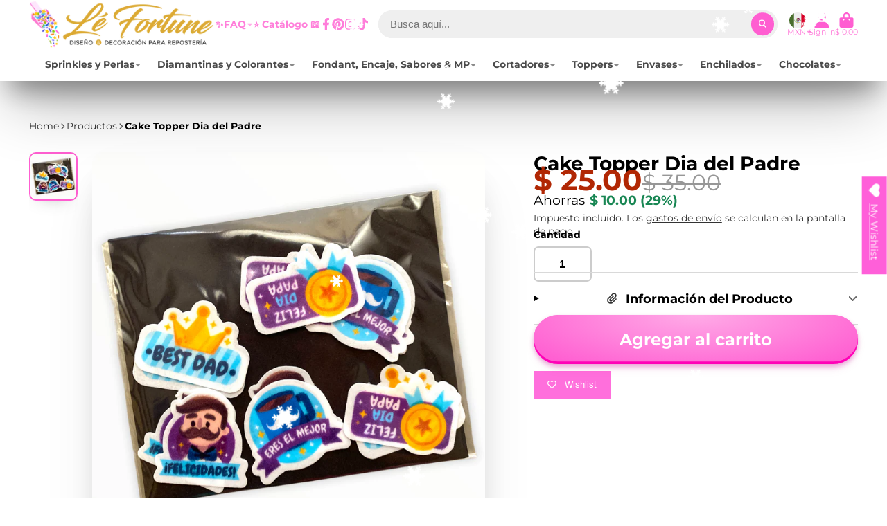

--- FILE ---
content_type: text/html; charset=utf-8
request_url: https://lefortune.com.mx/products/cake-topper-kawai-01
body_size: 45754
content:
<!doctype html>
<html class="no-js" lang="es">
  <head>
    <meta charset="utf-8">
    <meta http-equiv="X-UA-Compatible" content="IE=edge">
    <meta name="viewport" content="width=device-width,initial-scale=1">
    <meta name="theme-color" content="">
    <link rel="canonical" href="https://lefortune.com.mx/products/cake-topper-kawai-01">
    <link rel="preconnect" href="https://cdn.shopify.com" crossorigin><link rel="icon" type="image/png" href="//lefortune.com.mx/cdn/shop/files/FAVICON_04_Mesa_de_trabajo_1_32x32.png?v=1684138396"><link rel="preconnect" href="https://fonts.shopifycdn.com" crossorigin><title>
      Cake Topper Dia del Padre
 &ndash; Le Fortune</title>

    
      <meta name="description" content="Papel arroz con impresión de Tinta Comestible Multicolor para decoración de pasteles Da una agradable y presentación profesional a tus creaciones Hoja de Papel Arroz de Alta Calidad GRUESA Contiene 12 piezas de tamaños y diseños diferentes Producto Único ">
    

    

<meta property="og:site_name" content="Le Fortune">
<meta property="og:url" content="https://lefortune.com.mx/products/cake-topper-kawai-01">
<meta property="og:title" content="Cake Topper Dia del Padre">
<meta property="og:type" content="product">
<meta property="og:description" content="Papel arroz con impresión de Tinta Comestible Multicolor para decoración de pasteles Da una agradable y presentación profesional a tus creaciones Hoja de Papel Arroz de Alta Calidad GRUESA Contiene 12 piezas de tamaños y diseños diferentes Producto Único "><meta property="og:image" content="http://lefortune.com.mx/cdn/shop/products/image_f7997c44-c541-42f6-8f3d-b85258de9fea.png?v=1622408716">
  <meta property="og:image:secure_url" content="https://lefortune.com.mx/cdn/shop/products/image_f7997c44-c541-42f6-8f3d-b85258de9fea.png?v=1622408716">
  <meta property="og:image:width" content="2048">
  <meta property="og:image:height" content="2048"><meta property="og:price:amount" content="25.00">
  <meta property="og:price:currency" content="MXN"><meta name="twitter:card" content="summary_large_image">
<meta name="twitter:title" content="Cake Topper Dia del Padre">
<meta name="twitter:description" content="Papel arroz con impresión de Tinta Comestible Multicolor para decoración de pasteles Da una agradable y presentación profesional a tus creaciones Hoja de Papel Arroz de Alta Calidad GRUESA Contiene 12 piezas de tamaños y diseños diferentes Producto Único ">


    <script>window.performance && window.performance.mark && window.performance.mark('shopify.content_for_header.start');</script><meta name="google-site-verification" content="Uf9BdIiOLEebSa9ZBm8XgBe16xBPG_YBEF_qC3uz1xc">
<meta name="google-site-verification" content="b_VKG5vmR5rmRtBymcZDIE3Sim0y4L1gw9MqrQdzzSg">
<meta name="google-site-verification" content="UDA3In6-uosWl_lpmLjM5qLR_6eukIPDTqd2m9H3ZbM">
<meta id="shopify-digital-wallet" name="shopify-digital-wallet" content="/4664524915/digital_wallets/dialog">
<meta name="shopify-checkout-api-token" content="a7cf10b85770de4c0fd3780bae872c0c">
<meta id="in-context-paypal-metadata" data-shop-id="4664524915" data-venmo-supported="false" data-environment="production" data-locale="es_ES" data-paypal-v4="true" data-currency="MXN">
<link rel="alternate" type="application/json+oembed" href="https://lefortune.com.mx/products/cake-topper-kawai-01.oembed">
<script async="async" src="/checkouts/internal/preloads.js?locale=es-MX"></script>
<script id="shopify-features" type="application/json">{"accessToken":"a7cf10b85770de4c0fd3780bae872c0c","betas":["rich-media-storefront-analytics"],"domain":"lefortune.com.mx","predictiveSearch":true,"shopId":4664524915,"locale":"es"}</script>
<script>var Shopify = Shopify || {};
Shopify.shop = "le-fortune-store.myshopify.com";
Shopify.locale = "es";
Shopify.currency = {"active":"MXN","rate":"1.0"};
Shopify.country = "MX";
Shopify.theme = {"name":"ShowTime","id":136297808095,"schema_name":"ShowTime","schema_version":"7.6.0","theme_store_id":687,"role":"main"};
Shopify.theme.handle = "null";
Shopify.theme.style = {"id":null,"handle":null};
Shopify.cdnHost = "lefortune.com.mx/cdn";
Shopify.routes = Shopify.routes || {};
Shopify.routes.root = "/";</script>
<script type="module">!function(o){(o.Shopify=o.Shopify||{}).modules=!0}(window);</script>
<script>!function(o){function n(){var o=[];function n(){o.push(Array.prototype.slice.apply(arguments))}return n.q=o,n}var t=o.Shopify=o.Shopify||{};t.loadFeatures=n(),t.autoloadFeatures=n()}(window);</script>
<script id="shop-js-analytics" type="application/json">{"pageType":"product"}</script>
<script defer="defer" async type="module" src="//lefortune.com.mx/cdn/shopifycloud/shop-js/modules/v2/client.init-shop-cart-sync_BSQ69bm3.es.esm.js"></script>
<script defer="defer" async type="module" src="//lefortune.com.mx/cdn/shopifycloud/shop-js/modules/v2/chunk.common_CIqZBrE6.esm.js"></script>
<script type="module">
  await import("//lefortune.com.mx/cdn/shopifycloud/shop-js/modules/v2/client.init-shop-cart-sync_BSQ69bm3.es.esm.js");
await import("//lefortune.com.mx/cdn/shopifycloud/shop-js/modules/v2/chunk.common_CIqZBrE6.esm.js");

  window.Shopify.SignInWithShop?.initShopCartSync?.({"fedCMEnabled":true,"windoidEnabled":true});

</script>
<script>(function() {
  var isLoaded = false;
  function asyncLoad() {
    if (isLoaded) return;
    isLoaded = true;
    var urls = ["https:\/\/toastibar-cdn.makeprosimp.com\/v1\/published\/62215\/7ca007c145674890a8c94195f42ece3a\/10371\/app.js?v=1\u0026shop=le-fortune-store.myshopify.com","https:\/\/lefortune.com.mx\/apps\/buckscc\/sdk.min.js?shop=le-fortune-store.myshopify.com","https:\/\/cdn.commoninja.com\/sdk\/latest\/commonninja.js?shop=le-fortune-store.myshopify.com","https:\/\/aura-apps.com\/shoppable\/engine\/js\/addons\/shoppable_gallery\/shoppable_gallery.js?shop=le-fortune-store.myshopify.com","https:\/\/cdn.chaty.app\/pixel.js?id=1TKZjZcd\u0026shop=le-fortune-store.myshopify.com","https:\/\/integrations.fiscalpop.com\/public\/loadBillingEmbedded.js?shop=le-fortune-store.myshopify.com","https:\/\/integrations.fiscalpop.com\/public\/loadAutoBilling.js?shop=le-fortune-store.myshopify.com","https:\/\/cdn.hextom.com\/js\/eventpromotionbar.js?shop=le-fortune-store.myshopify.com","https:\/\/cdn.hextom.com\/js\/freeshippingbar.js?shop=le-fortune-store.myshopify.com","https:\/\/cdn.hextom.com\/js\/ultimatesalesboost.js?shop=le-fortune-store.myshopify.com","https:\/\/cdn2.hextom.com\/js\/smartpushmarketing.js?shop=le-fortune-store.myshopify.com","\/\/cdn.shopify.com\/proxy\/d34126229652079cc934b3f06f86fd497feb114b5ec406ecc7ed84ef612a69cf\/bucket.useifsapp.com\/theme-files-min\/js\/ifs-script-tag-min.js?v=2\u0026shop=le-fortune-store.myshopify.com\u0026sp-cache-control=cHVibGljLCBtYXgtYWdlPTkwMA","https:\/\/festival.meggnoapps.com\/sfy\/assets\/decqxalmydnxgyF\/js\/widget.js?shop=le-fortune-store.myshopify.com"];
    for (var i = 0; i < urls.length; i++) {
      var s = document.createElement('script');
      s.type = 'text/javascript';
      s.async = true;
      s.src = urls[i];
      var x = document.getElementsByTagName('script')[0];
      x.parentNode.insertBefore(s, x);
    }
  };
  if(window.attachEvent) {
    window.attachEvent('onload', asyncLoad);
  } else {
    window.addEventListener('load', asyncLoad, false);
  }
})();</script>
<script id="__st">var __st={"a":4664524915,"offset":-21600,"reqid":"93fd19fc-8f2d-4852-a810-1047ec6b29aa-1768908621","pageurl":"lefortune.com.mx\/products\/cake-topper-kawai-01","u":"1b583c264060","p":"product","rtyp":"product","rid":6750622613686};</script>
<script>window.ShopifyPaypalV4VisibilityTracking = true;</script>
<script id="captcha-bootstrap">!function(){'use strict';const t='contact',e='account',n='new_comment',o=[[t,t],['blogs',n],['comments',n],[t,'customer']],c=[[e,'customer_login'],[e,'guest_login'],[e,'recover_customer_password'],[e,'create_customer']],r=t=>t.map((([t,e])=>`form[action*='/${t}']:not([data-nocaptcha='true']) input[name='form_type'][value='${e}']`)).join(','),a=t=>()=>t?[...document.querySelectorAll(t)].map((t=>t.form)):[];function s(){const t=[...o],e=r(t);return a(e)}const i='password',u='form_key',d=['recaptcha-v3-token','g-recaptcha-response','h-captcha-response',i],f=()=>{try{return window.sessionStorage}catch{return}},m='__shopify_v',_=t=>t.elements[u];function p(t,e,n=!1){try{const o=window.sessionStorage,c=JSON.parse(o.getItem(e)),{data:r}=function(t){const{data:e,action:n}=t;return t[m]||n?{data:e,action:n}:{data:t,action:n}}(c);for(const[e,n]of Object.entries(r))t.elements[e]&&(t.elements[e].value=n);n&&o.removeItem(e)}catch(o){console.error('form repopulation failed',{error:o})}}const l='form_type',E='cptcha';function T(t){t.dataset[E]=!0}const w=window,h=w.document,L='Shopify',v='ce_forms',y='captcha';let A=!1;((t,e)=>{const n=(g='f06e6c50-85a8-45c8-87d0-21a2b65856fe',I='https://cdn.shopify.com/shopifycloud/storefront-forms-hcaptcha/ce_storefront_forms_captcha_hcaptcha.v1.5.2.iife.js',D={infoText:'Protegido por hCaptcha',privacyText:'Privacidad',termsText:'Términos'},(t,e,n)=>{const o=w[L][v],c=o.bindForm;if(c)return c(t,g,e,D).then(n);var r;o.q.push([[t,g,e,D],n]),r=I,A||(h.body.append(Object.assign(h.createElement('script'),{id:'captcha-provider',async:!0,src:r})),A=!0)});var g,I,D;w[L]=w[L]||{},w[L][v]=w[L][v]||{},w[L][v].q=[],w[L][y]=w[L][y]||{},w[L][y].protect=function(t,e){n(t,void 0,e),T(t)},Object.freeze(w[L][y]),function(t,e,n,w,h,L){const[v,y,A,g]=function(t,e,n){const i=e?o:[],u=t?c:[],d=[...i,...u],f=r(d),m=r(i),_=r(d.filter((([t,e])=>n.includes(e))));return[a(f),a(m),a(_),s()]}(w,h,L),I=t=>{const e=t.target;return e instanceof HTMLFormElement?e:e&&e.form},D=t=>v().includes(t);t.addEventListener('submit',(t=>{const e=I(t);if(!e)return;const n=D(e)&&!e.dataset.hcaptchaBound&&!e.dataset.recaptchaBound,o=_(e),c=g().includes(e)&&(!o||!o.value);(n||c)&&t.preventDefault(),c&&!n&&(function(t){try{if(!f())return;!function(t){const e=f();if(!e)return;const n=_(t);if(!n)return;const o=n.value;o&&e.removeItem(o)}(t);const e=Array.from(Array(32),(()=>Math.random().toString(36)[2])).join('');!function(t,e){_(t)||t.append(Object.assign(document.createElement('input'),{type:'hidden',name:u})),t.elements[u].value=e}(t,e),function(t,e){const n=f();if(!n)return;const o=[...t.querySelectorAll(`input[type='${i}']`)].map((({name:t})=>t)),c=[...d,...o],r={};for(const[a,s]of new FormData(t).entries())c.includes(a)||(r[a]=s);n.setItem(e,JSON.stringify({[m]:1,action:t.action,data:r}))}(t,e)}catch(e){console.error('failed to persist form',e)}}(e),e.submit())}));const S=(t,e)=>{t&&!t.dataset[E]&&(n(t,e.some((e=>e===t))),T(t))};for(const o of['focusin','change'])t.addEventListener(o,(t=>{const e=I(t);D(e)&&S(e,y())}));const B=e.get('form_key'),M=e.get(l),P=B&&M;t.addEventListener('DOMContentLoaded',(()=>{const t=y();if(P)for(const e of t)e.elements[l].value===M&&p(e,B);[...new Set([...A(),...v().filter((t=>'true'===t.dataset.shopifyCaptcha))])].forEach((e=>S(e,t)))}))}(h,new URLSearchParams(w.location.search),n,t,e,['guest_login'])})(!0,!1)}();</script>
<script integrity="sha256-4kQ18oKyAcykRKYeNunJcIwy7WH5gtpwJnB7kiuLZ1E=" data-source-attribution="shopify.loadfeatures" defer="defer" src="//lefortune.com.mx/cdn/shopifycloud/storefront/assets/storefront/load_feature-a0a9edcb.js" crossorigin="anonymous"></script>
<script data-source-attribution="shopify.dynamic_checkout.dynamic.init">var Shopify=Shopify||{};Shopify.PaymentButton=Shopify.PaymentButton||{isStorefrontPortableWallets:!0,init:function(){window.Shopify.PaymentButton.init=function(){};var t=document.createElement("script");t.src="https://lefortune.com.mx/cdn/shopifycloud/portable-wallets/latest/portable-wallets.es.js",t.type="module",document.head.appendChild(t)}};
</script>
<script data-source-attribution="shopify.dynamic_checkout.buyer_consent">
  function portableWalletsHideBuyerConsent(e){var t=document.getElementById("shopify-buyer-consent"),n=document.getElementById("shopify-subscription-policy-button");t&&n&&(t.classList.add("hidden"),t.setAttribute("aria-hidden","true"),n.removeEventListener("click",e))}function portableWalletsShowBuyerConsent(e){var t=document.getElementById("shopify-buyer-consent"),n=document.getElementById("shopify-subscription-policy-button");t&&n&&(t.classList.remove("hidden"),t.removeAttribute("aria-hidden"),n.addEventListener("click",e))}window.Shopify?.PaymentButton&&(window.Shopify.PaymentButton.hideBuyerConsent=portableWalletsHideBuyerConsent,window.Shopify.PaymentButton.showBuyerConsent=portableWalletsShowBuyerConsent);
</script>
<script data-source-attribution="shopify.dynamic_checkout.cart.bootstrap">document.addEventListener("DOMContentLoaded",(function(){function t(){return document.querySelector("shopify-accelerated-checkout-cart, shopify-accelerated-checkout")}if(t())Shopify.PaymentButton.init();else{new MutationObserver((function(e,n){t()&&(Shopify.PaymentButton.init(),n.disconnect())})).observe(document.body,{childList:!0,subtree:!0})}}));
</script>
<script id='scb4127' type='text/javascript' async='' src='https://lefortune.com.mx/cdn/shopifycloud/privacy-banner/storefront-banner.js'></script><link id="shopify-accelerated-checkout-styles" rel="stylesheet" media="screen" href="https://lefortune.com.mx/cdn/shopifycloud/portable-wallets/latest/accelerated-checkout-backwards-compat.css" crossorigin="anonymous">
<style id="shopify-accelerated-checkout-cart">
        #shopify-buyer-consent {
  margin-top: 1em;
  display: inline-block;
  width: 100%;
}

#shopify-buyer-consent.hidden {
  display: none;
}

#shopify-subscription-policy-button {
  background: none;
  border: none;
  padding: 0;
  text-decoration: underline;
  font-size: inherit;
  cursor: pointer;
}

#shopify-subscription-policy-button::before {
  box-shadow: none;
}

      </style>

<script>window.performance && window.performance.mark && window.performance.mark('shopify.content_for_header.end');</script>

    

<style data-shopify>
    @font-face {
  font-family: Montserrat;
  font-weight: 400;
  font-style: normal;
  font-display: swap;
  src: url("//lefortune.com.mx/cdn/fonts/montserrat/montserrat_n4.81949fa0ac9fd2021e16436151e8eaa539321637.woff2") format("woff2"),
       url("//lefortune.com.mx/cdn/fonts/montserrat/montserrat_n4.a6c632ca7b62da89c3594789ba828388aac693fe.woff") format("woff");
}

    @font-face {
  font-family: Montserrat;
  font-weight: 700;
  font-style: normal;
  font-display: swap;
  src: url("//lefortune.com.mx/cdn/fonts/montserrat/montserrat_n7.3c434e22befd5c18a6b4afadb1e3d77c128c7939.woff2") format("woff2"),
       url("//lefortune.com.mx/cdn/fonts/montserrat/montserrat_n7.5d9fa6e2cae713c8fb539a9876489d86207fe957.woff") format("woff");
}

    @font-face {
  font-family: Montserrat;
  font-weight: 400;
  font-style: italic;
  font-display: swap;
  src: url("//lefortune.com.mx/cdn/fonts/montserrat/montserrat_i4.5a4ea298b4789e064f62a29aafc18d41f09ae59b.woff2") format("woff2"),
       url("//lefortune.com.mx/cdn/fonts/montserrat/montserrat_i4.072b5869c5e0ed5b9d2021e4c2af132e16681ad2.woff") format("woff");
}

    @font-face {
  font-family: Montserrat;
  font-weight: 700;
  font-style: italic;
  font-display: swap;
  src: url("//lefortune.com.mx/cdn/fonts/montserrat/montserrat_i7.a0d4a463df4f146567d871890ffb3c80408e7732.woff2") format("woff2"),
       url("//lefortune.com.mx/cdn/fonts/montserrat/montserrat_i7.f6ec9f2a0681acc6f8152c40921d2a4d2e1a2c78.woff") format("woff");
}

    @font-face {
  font-family: Montserrat;
  font-weight: 700;
  font-style: normal;
  font-display: swap;
  src: url("//lefortune.com.mx/cdn/fonts/montserrat/montserrat_n7.3c434e22befd5c18a6b4afadb1e3d77c128c7939.woff2") format("woff2"),
       url("//lefortune.com.mx/cdn/fonts/montserrat/montserrat_n7.5d9fa6e2cae713c8fb539a9876489d86207fe957.woff") format("woff");
}


    :root {
    --font-body-family: Montserrat, sans-serif;
    --font-body-style: normal;
    --font-body-weight: 400;
    --font-body-weight-bold: 700;

    --font-heading-family: Montserrat, sans-serif;
    --font-heading-style: normal;
    --font-heading-weight: 700;

    --font-scale: 1.0;

    
    --color-g-text: #000000;--color-g-text-alpha-80: rgba(0, 0, 0, 0.8);
    --color-g-text-alpha-70: rgba(0, 0, 0, 0.7);
    --color-g-text-alpha-50: rgba(0, 0, 0, 0.5);
    --color-g-text-alpha-60: rgba(0, 0, 0, 0.6);
    --color-g-text-alpha-40: rgba(0, 0, 0, 0.4);
    --color-g-text-alpha-30: rgba(0, 0, 0, 0.3);
    --color-g-text-alpha-20: rgba(0, 0, 0, 0.2);
    --color-g-text-alpha-10: rgba(0, 0, 0, 0.1);

    --color-g-bg: #ffffff;
    --color-g-bg-d5: #f2f2f2;
    --color-g-bg-d15: #e6e6e6;
    --color-g-bg-alpha-0: rgba(255, 255, 255, 0);
    --color-g-bg-alpha-70: rgba(255, 255, 255, 0.7);
    --color-g-bg-border: #cccccc;
    --color-g-fg: #ffffff;
    --color-g-fg-alpha-70: rgba(255, 255, 255, 0.7);
    --color-g-fg-alpha-50: rgba(255, 255, 255, 0.5);
    --color-g-fg-d10: #e6e6e6;
    --color-g-fg-d20: #cccccc;
    --color-g-accent: #ff5ed1;
    --color-g-sale: #ff5ed1;
    --color-g-warning: #fd7e14;
    --color-g-success: #45d747;
    --color-g-danger: #f51a2f;
    --color-g-star-rating: #FFA41C;

    --color-g-button-text: #ffffff;
    --color-g-button-bg: #ff5ed1;
    --color-g-button-bg-hover: #ff45ca;
    --color-g-button-shadow-l1: rgba(196, 0, 140, 0.3);
    --color-g-button-shadow-l2: rgba(196, 0, 140, 0.15);
    --color-g-button-shadow-l3: #ff02b7;
    --color-g-button-bg-gradient: #ffabe7;

    --color-g-button-buy-it-now-text: #000;
    --color-g-button-buy-it-now-bg: #ff5ed1;
    --color-g-button-buy-it-now-bg-hover: #ff45ca;

    --color-g-product-badge-sale: #ff3a1c;
    --color-g-product-badge-sold-out: #7D959F;

    --border-radius-base: 1.125rem;
    --border-radius-inner: 0.7rem;
    --border-radius-sm: 0.25rem;
    --transition-base: 0.3s;

    --box-shadow-large: rgb(50 50 93 / 25%) 0px 50px 100px -20px, rgb(0 0 0 / 30%) 0px 30px 60px -30px;

    --container-width: 1400px;
    --container-spacer: min(3rem, 5vw);
    }
</style>
<link rel="preload" as="font" href="//lefortune.com.mx/cdn/fonts/montserrat/montserrat_n4.81949fa0ac9fd2021e16436151e8eaa539321637.woff2" type="font/woff2" crossorigin><link rel="preload" as="font" href="//lefortune.com.mx/cdn/fonts/montserrat/montserrat_n7.3c434e22befd5c18a6b4afadb1e3d77c128c7939.woff2" type="font/woff2" crossorigin><script>
      document.documentElement.className = document.documentElement.className.replace('no-js', 'js');
      if (Shopify.designMode) {
        document.documentElement.classList.add('shopify-design-mode');
      }
      function lazyImageOnLoad(img) {
        img.setAttribute('loaded', '');
      }
    </script>

  
  <link href="//lefortune.com.mx/cdn/shop/t/16/assets/core.css?v=162851521162235799211671354666" rel="stylesheet" type="text/css" media="all" />

  

  
    <script>
    window.bucksCC = window.bucksCC || {};
    window.bucksCC.config = {}; window.bucksCC.reConvert = function () {};
    "function"!=typeof Object.assign&&(Object.assign=function(n){if(null==n)throw new TypeError("Cannot convert undefined or null to object");for(var r=Object(n),t=1;t<arguments.length;t++){var e=arguments[t];if(null!=e)for(var o in e)e.hasOwnProperty(o)&&(r[o]=e[o])}return r});
    Object.assign(window.bucksCC.config, {"active":false,"userCurrency":"IND","selectedCurrencies":["USD","EUR"],"autoSwitchCurrencyLocationBased":false,"showCurrencySymbol":false,"displayPosition":"Bottom Left","showInDesktop":true,"showInMobileDevice":true,"showOriginalPriceOnMouseHover":false,"cartNotificationStatus":false,"cartNotificationMessage":"This store process all orders in USD.","roundPriceStatus":false,"roundingDecimal":0.99,"integrateWithOtherApps":true,"themeType":"theme1","backgroundColor":"#fff","textColor":"#333","hoverColor":"#ccc"}, { money_format: "$ {{amount}}", money_with_currency_format: "$ {{amount}} MXN", userCurrency: "MXN" }); window.bucksCC.config.multiCurrencies = [];  window.bucksCC.config.multiCurrencies = "MXN".split(',') || ''; window.bucksCC.config.cartCurrency = "MXN" || '';
    </script>
            <!-- BEGIN app block: shopify://apps/wishlist-hero/blocks/app-embed/a9a5079b-59e8-47cb-b659-ecf1c60b9b72 -->


  <script type="application/json" id="WH-ProductJson-product-template">
    {"id":6750622613686,"title":"Cake Topper Dia del Padre","handle":"cake-topper-kawai-01","description":"\u003cul data-mce-fragment=\"1\"\u003e\n\u003cli data-mce-fragment=\"1\"\u003ePapel arroz con impresión de Tinta Comestible Multicolor para decoración de pasteles\u003c\/li\u003e\n\u003cli data-mce-fragment=\"1\"\u003eDa una agradable y presentación profesional a tus creaciones\u003c\/li\u003e\n\u003cli data-mce-fragment=\"1\"\u003e\u003cspan style=\"text-decoration: underline;\"\u003e\u003cstrong\u003eHoja de Papel Arroz de Alta Calidad GRUESA\u003c\/strong\u003e\u003c\/span\u003e\u003c\/li\u003e\n\u003cli data-mce-fragment=\"1\"\u003eContiene 12 piezas de tamaños y diseños diferentes\u003c\/li\u003e\n\u003cli data-mce-fragment=\"1\"\u003e\u003cb data-mce-fragment=\"1\"\u003e\u003ci data-mce-fragment=\"1\"\u003eProducto Único \u003c\/i\u003e\u003c\/b\u003e\u003c\/li\u003e\n\u003c\/ul\u003e","published_at":"2021-05-30T16:04:29-05:00","created_at":"2021-05-30T16:04:29-05:00","vendor":"Lé Fortune Store","type":"","tags":[],"price":2500,"price_min":2500,"price_max":2500,"available":true,"price_varies":false,"compare_at_price":3500,"compare_at_price_min":3500,"compare_at_price_max":3500,"compare_at_price_varies":false,"variants":[{"id":39839149686966,"title":"Default Title","option1":"Default Title","option2":null,"option3":null,"sku":"CKT14","requires_shipping":true,"taxable":true,"featured_image":null,"available":true,"name":"Cake Topper Dia del Padre","public_title":null,"options":["Default Title"],"price":2500,"weight":0,"compare_at_price":3500,"inventory_management":"shopify","barcode":"49686966","requires_selling_plan":false,"selling_plan_allocations":[]}],"images":["\/\/lefortune.com.mx\/cdn\/shop\/products\/image_f7997c44-c541-42f6-8f3d-b85258de9fea.png?v=1622408716"],"featured_image":"\/\/lefortune.com.mx\/cdn\/shop\/products\/image_f7997c44-c541-42f6-8f3d-b85258de9fea.png?v=1622408716","options":["Title"],"media":[{"alt":null,"id":21122542436534,"position":1,"preview_image":{"aspect_ratio":1.0,"height":2048,"width":2048,"src":"\/\/lefortune.com.mx\/cdn\/shop\/products\/image_f7997c44-c541-42f6-8f3d-b85258de9fea.png?v=1622408716"},"aspect_ratio":1.0,"height":2048,"media_type":"image","src":"\/\/lefortune.com.mx\/cdn\/shop\/products\/image_f7997c44-c541-42f6-8f3d-b85258de9fea.png?v=1622408716","width":2048}],"requires_selling_plan":false,"selling_plan_groups":[],"content":"\u003cul data-mce-fragment=\"1\"\u003e\n\u003cli data-mce-fragment=\"1\"\u003ePapel arroz con impresión de Tinta Comestible Multicolor para decoración de pasteles\u003c\/li\u003e\n\u003cli data-mce-fragment=\"1\"\u003eDa una agradable y presentación profesional a tus creaciones\u003c\/li\u003e\n\u003cli data-mce-fragment=\"1\"\u003e\u003cspan style=\"text-decoration: underline;\"\u003e\u003cstrong\u003eHoja de Papel Arroz de Alta Calidad GRUESA\u003c\/strong\u003e\u003c\/span\u003e\u003c\/li\u003e\n\u003cli data-mce-fragment=\"1\"\u003eContiene 12 piezas de tamaños y diseños diferentes\u003c\/li\u003e\n\u003cli data-mce-fragment=\"1\"\u003e\u003cb data-mce-fragment=\"1\"\u003e\u003ci data-mce-fragment=\"1\"\u003eProducto Único \u003c\/i\u003e\u003c\/b\u003e\u003c\/li\u003e\n\u003c\/ul\u003e"}
  </script>

<script type="text/javascript">
  
    window.wishlisthero_buttonProdPageClasses = [];
  
  
    window.wishlisthero_cartDotClasses = [];
  
</script>
<!-- BEGIN app snippet: extraStyles -->

<style>
  .wishlisthero-floating {
    position: absolute;
    top: 5px;
    z-index: 21;
    border-radius: 100%;
    width: fit-content;
    right: 5px;
    left: auto;
    &.wlh-left-btn {
      left: 5px !important;
      right: auto !important;
    }
    &.wlh-right-btn {
      right: 5px !important;
      left: auto !important;
    }
    
  }
  @media(min-width:1300px) {
    .product-item__link.product-item__image--margins .wishlisthero-floating, {
      
        left: 50% !important;
        margin-left: -295px;
      
    }
  }
  .MuiTypography-h1,.MuiTypography-h2,.MuiTypography-h3,.MuiTypography-h4,.MuiTypography-h5,.MuiTypography-h6,.MuiButton-root,.MuiCardHeader-title a {
    font-family: ,  !important;
  }
</style>






<!-- END app snippet -->
<!-- BEGIN app snippet: renderAssets -->

  <link rel="preload" href="https://cdn.shopify.com/extensions/019badc7-12fe-783e-9dfe-907190f91114/wishlist-hero-81/assets/default.css" as="style" onload="this.onload=null;this.rel='stylesheet'">
  <noscript><link href="//cdn.shopify.com/extensions/019badc7-12fe-783e-9dfe-907190f91114/wishlist-hero-81/assets/default.css" rel="stylesheet" type="text/css" media="all" /></noscript>
  <script defer src="https://cdn.shopify.com/extensions/019badc7-12fe-783e-9dfe-907190f91114/wishlist-hero-81/assets/default.js"></script>
<!-- END app snippet -->


<script type="text/javascript">
  try{
  
    var scr_bdl_path = "https://cdn.shopify.com/extensions/019badc7-12fe-783e-9dfe-907190f91114/wishlist-hero-81/assets/bundle2.js";
    window._wh_asset_path = scr_bdl_path.substring(0,scr_bdl_path.lastIndexOf("/")) + "/";
  

  }catch(e){ console.log(e)}
  try{

  
    window.WishListHero_setting = {"ButtonColor":"rgba(255, 95, 217, 1)","IconColor":"rgba(255, 255, 255, 1)","IconType":"Heart","ButtonTextBeforeAdding":"Wishlist","ButtonTextAfterAdding":"Añadido a la Wishlist","AnimationAfterAddition":"Blink","ButtonTextAddToCart":"Agregar al Carrito","ButtonTextOutOfStock":"Fuera de Stock","ButtonTextAddAllToCart":"Agregar Todo al Carrito","ButtonTextRemoveAllToCart":"Quitar todo del Carrito","AddedProductNotificationText":"Producto añadido a la lista de deseos con éxito!","AddedProductToCartNotificationText":"Producto añadido al carrito","ViewCartLinkText":"Ver Carrito","SharePopup_TitleText":"Compartir My wishlist","SharePopup_shareBtnText":"Compartir","SharePopup_shareHederText":"Compartir en Redes Sociales","SharePopup_shareCopyText":"O copie el enlace de la lista de deseos para compartir","SharePopup_shareCancelBtnText":"Cancelar","SharePopup_shareCopyBtnText":"Copiar","SharePopup_shareCopiedText":"Copiado","SendEMailPopup_BtnText":"Enviar por Email","SendEMailPopup_FromText":"Nombre","SendEMailPopup_ToText":"Email","SendEMailPopup_BodyText":"Escribe...","SendEMailPopup_SendBtnText":"Enviar","SendEMailPopup_SendNotificationText":"Email enviado Correctamente","SendEMailPopup_TitleText":"Envia My Wislist via Email","AddProductMessageText":"¿Está seguro de que desea agregar todos los artículos al carrito?","RemoveProductMessageText":"¿Está seguro de que desea eliminar este artículo de su lista de deseos?","RemoveAllProductMessageText":"¿Está seguro de que desea eliminar todos los elementos de su lista de deseos?","RemovedProductNotificationText":"Producto eliminado de la lista de deseos con éxito","AddAllOutOfStockProductNotificationText":"Parece que hubo un problema al agregar artículos al carrito, intente nuevamente más tarde","RemovePopupOkText":"Ok","RemovePopup_HeaderText":"¿Estas seguro?","ViewWishlistText":"Ver Wishlist","EmptyWishlistText":"No hay artículos en tu Wishlist","BuyNowButtonText":"Comprar Ahora!","BuyNowButtonColor":"rgb(144, 86, 162)","BuyNowTextButtonColor":"rgb(255, 255, 255)","Wishlist_Title":"My Wishlist","WishlistHeaderTitleAlignment":"Left","WishlistProductImageSize":"Normal","PriceColor":"rgb(0, 122, 206)","HeaderFontSize":"30","PriceFontSize":"18","ProductNameFontSize":"16","LaunchPointType":"floating_point","DisplayWishlistAs":"popup_window","DisplayButtonAs":"button_with_icon","PopupSize":"md","HideAddToCartButton":false,"NoRedirectAfterAddToCart":false,"DisableGuestCustomer":false,"LoginPopupContent":"Inicie sesión para guardar su lista de deseos en todos los dispositivos.","LoginPopupLoginBtnText":"Entrar","LoginPopupContentFontSize":"20","NotificationPopupPosition":"right","WishlistButtonTextColor":"rgba(255, 255, 255, 1)","EnableRemoveFromWishlistAfterAddButtonText":"Eliminar de Wishlist","_id":"64d944a6f708df5cdfae3d81","EnableCollection":false,"EnableShare":true,"RemovePowerBy":false,"EnableFBPixel":false,"DisapleApp":false,"FloatPointPossition":"right","HeartStateToggle":true,"HeaderMenuItemsIndicator":true,"EnableRemoveFromWishlistAfterAdd":true,"Shop":"le-fortune-store.myshopify.com","shop":"le-fortune-store.myshopify.com","Status":"Active","Plan":"FREE"};
    if(typeof(window.WishListHero_setting_theme_override) != "undefined"){
                                                                                window.WishListHero_setting = {
                                                                                    ...window.WishListHero_setting,
                                                                                    ...window.WishListHero_setting_theme_override
                                                                                };
                                                                            }
                                                                            // Done

  

  }catch(e){ console.error('Error loading config',e); }
</script>


  <script src="https://cdn.shopify.com/extensions/019badc7-12fe-783e-9dfe-907190f91114/wishlist-hero-81/assets/bundle2.js" defer></script>



<script type="text/javascript">
  if (!window.__wishlistHeroArriveScriptLoaded) {
    window.__wishlistHeroArriveScriptLoaded = true;
    function wh_loadScript(scriptUrl) {
      const script = document.createElement('script'); script.src = scriptUrl;
      document.body.appendChild(script);
      return new Promise((res, rej) => { script.onload = function () { res(); }; script.onerror = function () { rej(); } });
    }
  }
  document.addEventListener("DOMContentLoaded", () => {
      wh_loadScript('https://cdn.shopify.com/extensions/019badc7-12fe-783e-9dfe-907190f91114/wishlist-hero-81/assets/arrive.min.js').then(function () {
          document.arrive('.wishlist-hero-custom-button', function (wishlistButton) {
              var ev = new
                  CustomEvent('wishlist-hero-add-to-custom-element', { detail: wishlistButton }); document.dispatchEvent(ev);
          });
      });
  });
</script>


<!-- BEGIN app snippet: TransArray -->
<script>
  window.WLH_reload_translations = function() {
    let _wlh_res = {};
    if (window.WishListHero_setting && window.WishListHero_setting['ThrdParty_Trans_active']) {

      
        

        window.WishListHero_setting["ButtonTextBeforeAdding"] = "";
        _wlh_res["ButtonTextBeforeAdding"] = "";
        

        window.WishListHero_setting["ButtonTextAfterAdding"] = "";
        _wlh_res["ButtonTextAfterAdding"] = "";
        

        window.WishListHero_setting["ButtonTextAddToCart"] = "";
        _wlh_res["ButtonTextAddToCart"] = "";
        

        window.WishListHero_setting["ButtonTextOutOfStock"] = "";
        _wlh_res["ButtonTextOutOfStock"] = "";
        

        window.WishListHero_setting["ButtonTextAddAllToCart"] = "";
        _wlh_res["ButtonTextAddAllToCart"] = "";
        

        window.WishListHero_setting["ButtonTextRemoveAllToCart"] = "";
        _wlh_res["ButtonTextRemoveAllToCart"] = "";
        

        window.WishListHero_setting["AddedProductNotificationText"] = "";
        _wlh_res["AddedProductNotificationText"] = "";
        

        window.WishListHero_setting["AddedProductToCartNotificationText"] = "";
        _wlh_res["AddedProductToCartNotificationText"] = "";
        

        window.WishListHero_setting["ViewCartLinkText"] = "";
        _wlh_res["ViewCartLinkText"] = "";
        

        window.WishListHero_setting["SharePopup_TitleText"] = "";
        _wlh_res["SharePopup_TitleText"] = "";
        

        window.WishListHero_setting["SharePopup_shareBtnText"] = "";
        _wlh_res["SharePopup_shareBtnText"] = "";
        

        window.WishListHero_setting["SharePopup_shareHederText"] = "";
        _wlh_res["SharePopup_shareHederText"] = "";
        

        window.WishListHero_setting["SharePopup_shareCopyText"] = "";
        _wlh_res["SharePopup_shareCopyText"] = "";
        

        window.WishListHero_setting["SharePopup_shareCancelBtnText"] = "";
        _wlh_res["SharePopup_shareCancelBtnText"] = "";
        

        window.WishListHero_setting["SharePopup_shareCopyBtnText"] = "";
        _wlh_res["SharePopup_shareCopyBtnText"] = "";
        

        window.WishListHero_setting["SendEMailPopup_BtnText"] = "";
        _wlh_res["SendEMailPopup_BtnText"] = "";
        

        window.WishListHero_setting["SendEMailPopup_FromText"] = "";
        _wlh_res["SendEMailPopup_FromText"] = "";
        

        window.WishListHero_setting["SendEMailPopup_ToText"] = "";
        _wlh_res["SendEMailPopup_ToText"] = "";
        

        window.WishListHero_setting["SendEMailPopup_BodyText"] = "";
        _wlh_res["SendEMailPopup_BodyText"] = "";
        

        window.WishListHero_setting["SendEMailPopup_SendBtnText"] = "";
        _wlh_res["SendEMailPopup_SendBtnText"] = "";
        

        window.WishListHero_setting["SendEMailPopup_SendNotificationText"] = "";
        _wlh_res["SendEMailPopup_SendNotificationText"] = "";
        

        window.WishListHero_setting["SendEMailPopup_TitleText"] = "";
        _wlh_res["SendEMailPopup_TitleText"] = "";
        

        window.WishListHero_setting["AddProductMessageText"] = "";
        _wlh_res["AddProductMessageText"] = "";
        

        window.WishListHero_setting["RemoveProductMessageText"] = "";
        _wlh_res["RemoveProductMessageText"] = "";
        

        window.WishListHero_setting["RemoveAllProductMessageText"] = "";
        _wlh_res["RemoveAllProductMessageText"] = "";
        

        window.WishListHero_setting["RemovedProductNotificationText"] = "";
        _wlh_res["RemovedProductNotificationText"] = "";
        

        window.WishListHero_setting["AddAllOutOfStockProductNotificationText"] = "";
        _wlh_res["AddAllOutOfStockProductNotificationText"] = "";
        

        window.WishListHero_setting["RemovePopupOkText"] = "";
        _wlh_res["RemovePopupOkText"] = "";
        

        window.WishListHero_setting["RemovePopup_HeaderText"] = "";
        _wlh_res["RemovePopup_HeaderText"] = "";
        

        window.WishListHero_setting["ViewWishlistText"] = "";
        _wlh_res["ViewWishlistText"] = "";
        

        window.WishListHero_setting["EmptyWishlistText"] = "";
        _wlh_res["EmptyWishlistText"] = "";
        

        window.WishListHero_setting["BuyNowButtonText"] = "";
        _wlh_res["BuyNowButtonText"] = "";
        

        window.WishListHero_setting["Wishlist_Title"] = "";
        _wlh_res["Wishlist_Title"] = "";
        

        window.WishListHero_setting["LoginPopupContent"] = "";
        _wlh_res["LoginPopupContent"] = "";
        

        window.WishListHero_setting["LoginPopupLoginBtnText"] = "";
        _wlh_res["LoginPopupLoginBtnText"] = "";
        

        window.WishListHero_setting["EnableRemoveFromWishlistAfterAddButtonText"] = "";
        _wlh_res["EnableRemoveFromWishlistAfterAddButtonText"] = "";
        

        window.WishListHero_setting["LowStockEmailSubject"] = "";
        _wlh_res["LowStockEmailSubject"] = "";
        

        window.WishListHero_setting["OnSaleEmailSubject"] = "";
        _wlh_res["OnSaleEmailSubject"] = "";
        

        window.WishListHero_setting["SharePopup_shareCopiedText"] = "";
        _wlh_res["SharePopup_shareCopiedText"] = "";
    }
    return _wlh_res;
  }
  window.WLH_reload_translations();
</script><!-- END app snippet -->

<!-- END app block --><!-- BEGIN app block: shopify://apps/chatway-live-chat-whatsapp/blocks/chatway/b98feb50-a1d2-42c7-be3b-c24d75144246 -->
<script
  type="text/javascript"
  async=""
  src="https://cdn.chatway.app/widget.js?id=0AgmoYg479Hd&shop=le-fortune-store.myshopify.com"></script>



<!-- END app block --><script src="https://cdn.shopify.com/extensions/019b6dda-9f81-7c8b-b5f5-7756ae4a26fb/dondy-whatsapp-chat-widget-85/assets/ChatBubble.js" type="text/javascript" defer="defer"></script>
<link href="https://cdn.shopify.com/extensions/019b6dda-9f81-7c8b-b5f5-7756ae4a26fb/dondy-whatsapp-chat-widget-85/assets/ChatBubble.css" rel="stylesheet" type="text/css" media="all">
<link href="https://monorail-edge.shopifysvc.com" rel="dns-prefetch">
<script>(function(){if ("sendBeacon" in navigator && "performance" in window) {try {var session_token_from_headers = performance.getEntriesByType('navigation')[0].serverTiming.find(x => x.name == '_s').description;} catch {var session_token_from_headers = undefined;}var session_cookie_matches = document.cookie.match(/_shopify_s=([^;]*)/);var session_token_from_cookie = session_cookie_matches && session_cookie_matches.length === 2 ? session_cookie_matches[1] : "";var session_token = session_token_from_headers || session_token_from_cookie || "";function handle_abandonment_event(e) {var entries = performance.getEntries().filter(function(entry) {return /monorail-edge.shopifysvc.com/.test(entry.name);});if (!window.abandonment_tracked && entries.length === 0) {window.abandonment_tracked = true;var currentMs = Date.now();var navigation_start = performance.timing.navigationStart;var payload = {shop_id: 4664524915,url: window.location.href,navigation_start,duration: currentMs - navigation_start,session_token,page_type: "product"};window.navigator.sendBeacon("https://monorail-edge.shopifysvc.com/v1/produce", JSON.stringify({schema_id: "online_store_buyer_site_abandonment/1.1",payload: payload,metadata: {event_created_at_ms: currentMs,event_sent_at_ms: currentMs}}));}}window.addEventListener('pagehide', handle_abandonment_event);}}());</script>
<script id="web-pixels-manager-setup">(function e(e,d,r,n,o){if(void 0===o&&(o={}),!Boolean(null===(a=null===(i=window.Shopify)||void 0===i?void 0:i.analytics)||void 0===a?void 0:a.replayQueue)){var i,a;window.Shopify=window.Shopify||{};var t=window.Shopify;t.analytics=t.analytics||{};var s=t.analytics;s.replayQueue=[],s.publish=function(e,d,r){return s.replayQueue.push([e,d,r]),!0};try{self.performance.mark("wpm:start")}catch(e){}var l=function(){var e={modern:/Edge?\/(1{2}[4-9]|1[2-9]\d|[2-9]\d{2}|\d{4,})\.\d+(\.\d+|)|Firefox\/(1{2}[4-9]|1[2-9]\d|[2-9]\d{2}|\d{4,})\.\d+(\.\d+|)|Chrom(ium|e)\/(9{2}|\d{3,})\.\d+(\.\d+|)|(Maci|X1{2}).+ Version\/(15\.\d+|(1[6-9]|[2-9]\d|\d{3,})\.\d+)([,.]\d+|)( \(\w+\)|)( Mobile\/\w+|) Safari\/|Chrome.+OPR\/(9{2}|\d{3,})\.\d+\.\d+|(CPU[ +]OS|iPhone[ +]OS|CPU[ +]iPhone|CPU IPhone OS|CPU iPad OS)[ +]+(15[._]\d+|(1[6-9]|[2-9]\d|\d{3,})[._]\d+)([._]\d+|)|Android:?[ /-](13[3-9]|1[4-9]\d|[2-9]\d{2}|\d{4,})(\.\d+|)(\.\d+|)|Android.+Firefox\/(13[5-9]|1[4-9]\d|[2-9]\d{2}|\d{4,})\.\d+(\.\d+|)|Android.+Chrom(ium|e)\/(13[3-9]|1[4-9]\d|[2-9]\d{2}|\d{4,})\.\d+(\.\d+|)|SamsungBrowser\/([2-9]\d|\d{3,})\.\d+/,legacy:/Edge?\/(1[6-9]|[2-9]\d|\d{3,})\.\d+(\.\d+|)|Firefox\/(5[4-9]|[6-9]\d|\d{3,})\.\d+(\.\d+|)|Chrom(ium|e)\/(5[1-9]|[6-9]\d|\d{3,})\.\d+(\.\d+|)([\d.]+$|.*Safari\/(?![\d.]+ Edge\/[\d.]+$))|(Maci|X1{2}).+ Version\/(10\.\d+|(1[1-9]|[2-9]\d|\d{3,})\.\d+)([,.]\d+|)( \(\w+\)|)( Mobile\/\w+|) Safari\/|Chrome.+OPR\/(3[89]|[4-9]\d|\d{3,})\.\d+\.\d+|(CPU[ +]OS|iPhone[ +]OS|CPU[ +]iPhone|CPU IPhone OS|CPU iPad OS)[ +]+(10[._]\d+|(1[1-9]|[2-9]\d|\d{3,})[._]\d+)([._]\d+|)|Android:?[ /-](13[3-9]|1[4-9]\d|[2-9]\d{2}|\d{4,})(\.\d+|)(\.\d+|)|Mobile Safari.+OPR\/([89]\d|\d{3,})\.\d+\.\d+|Android.+Firefox\/(13[5-9]|1[4-9]\d|[2-9]\d{2}|\d{4,})\.\d+(\.\d+|)|Android.+Chrom(ium|e)\/(13[3-9]|1[4-9]\d|[2-9]\d{2}|\d{4,})\.\d+(\.\d+|)|Android.+(UC? ?Browser|UCWEB|U3)[ /]?(15\.([5-9]|\d{2,})|(1[6-9]|[2-9]\d|\d{3,})\.\d+)\.\d+|SamsungBrowser\/(5\.\d+|([6-9]|\d{2,})\.\d+)|Android.+MQ{2}Browser\/(14(\.(9|\d{2,})|)|(1[5-9]|[2-9]\d|\d{3,})(\.\d+|))(\.\d+|)|K[Aa][Ii]OS\/(3\.\d+|([4-9]|\d{2,})\.\d+)(\.\d+|)/},d=e.modern,r=e.legacy,n=navigator.userAgent;return n.match(d)?"modern":n.match(r)?"legacy":"unknown"}(),u="modern"===l?"modern":"legacy",c=(null!=n?n:{modern:"",legacy:""})[u],f=function(e){return[e.baseUrl,"/wpm","/b",e.hashVersion,"modern"===e.buildTarget?"m":"l",".js"].join("")}({baseUrl:d,hashVersion:r,buildTarget:u}),m=function(e){var d=e.version,r=e.bundleTarget,n=e.surface,o=e.pageUrl,i=e.monorailEndpoint;return{emit:function(e){var a=e.status,t=e.errorMsg,s=(new Date).getTime(),l=JSON.stringify({metadata:{event_sent_at_ms:s},events:[{schema_id:"web_pixels_manager_load/3.1",payload:{version:d,bundle_target:r,page_url:o,status:a,surface:n,error_msg:t},metadata:{event_created_at_ms:s}}]});if(!i)return console&&console.warn&&console.warn("[Web Pixels Manager] No Monorail endpoint provided, skipping logging."),!1;try{return self.navigator.sendBeacon.bind(self.navigator)(i,l)}catch(e){}var u=new XMLHttpRequest;try{return u.open("POST",i,!0),u.setRequestHeader("Content-Type","text/plain"),u.send(l),!0}catch(e){return console&&console.warn&&console.warn("[Web Pixels Manager] Got an unhandled error while logging to Monorail."),!1}}}}({version:r,bundleTarget:l,surface:e.surface,pageUrl:self.location.href,monorailEndpoint:e.monorailEndpoint});try{o.browserTarget=l,function(e){var d=e.src,r=e.async,n=void 0===r||r,o=e.onload,i=e.onerror,a=e.sri,t=e.scriptDataAttributes,s=void 0===t?{}:t,l=document.createElement("script"),u=document.querySelector("head"),c=document.querySelector("body");if(l.async=n,l.src=d,a&&(l.integrity=a,l.crossOrigin="anonymous"),s)for(var f in s)if(Object.prototype.hasOwnProperty.call(s,f))try{l.dataset[f]=s[f]}catch(e){}if(o&&l.addEventListener("load",o),i&&l.addEventListener("error",i),u)u.appendChild(l);else{if(!c)throw new Error("Did not find a head or body element to append the script");c.appendChild(l)}}({src:f,async:!0,onload:function(){if(!function(){var e,d;return Boolean(null===(d=null===(e=window.Shopify)||void 0===e?void 0:e.analytics)||void 0===d?void 0:d.initialized)}()){var d=window.webPixelsManager.init(e)||void 0;if(d){var r=window.Shopify.analytics;r.replayQueue.forEach((function(e){var r=e[0],n=e[1],o=e[2];d.publishCustomEvent(r,n,o)})),r.replayQueue=[],r.publish=d.publishCustomEvent,r.visitor=d.visitor,r.initialized=!0}}},onerror:function(){return m.emit({status:"failed",errorMsg:"".concat(f," has failed to load")})},sri:function(e){var d=/^sha384-[A-Za-z0-9+/=]+$/;return"string"==typeof e&&d.test(e)}(c)?c:"",scriptDataAttributes:o}),m.emit({status:"loading"})}catch(e){m.emit({status:"failed",errorMsg:(null==e?void 0:e.message)||"Unknown error"})}}})({shopId: 4664524915,storefrontBaseUrl: "https://lefortune.com.mx",extensionsBaseUrl: "https://extensions.shopifycdn.com/cdn/shopifycloud/web-pixels-manager",monorailEndpoint: "https://monorail-edge.shopifysvc.com/unstable/produce_batch",surface: "storefront-renderer",enabledBetaFlags: ["2dca8a86"],webPixelsConfigList: [{"id":"431128799","configuration":"{\"config\":\"{\\\"pixel_id\\\":\\\"AW-621753255\\\",\\\"target_country\\\":\\\"MX\\\",\\\"gtag_events\\\":[{\\\"type\\\":\\\"begin_checkout\\\",\\\"action_label\\\":\\\"AW-621753255\\\/AIn3CInlioMYEKfnvKgC\\\"},{\\\"type\\\":\\\"search\\\",\\\"action_label\\\":\\\"AW-621753255\\\/RsEXCL3sioMYEKfnvKgC\\\"},{\\\"type\\\":\\\"view_item\\\",\\\"action_label\\\":[\\\"AW-621753255\\\/2N2uCIPlioMYEKfnvKgC\\\",\\\"MC-64T1ZGFX2Y\\\"]},{\\\"type\\\":\\\"purchase\\\",\\\"action_label\\\":[\\\"AW-621753255\\\/S6QnCIDlioMYEKfnvKgC\\\",\\\"MC-64T1ZGFX2Y\\\"]},{\\\"type\\\":\\\"page_view\\\",\\\"action_label\\\":[\\\"AW-621753255\\\/bRKACP3kioMYEKfnvKgC\\\",\\\"MC-64T1ZGFX2Y\\\"]},{\\\"type\\\":\\\"add_payment_info\\\",\\\"action_label\\\":\\\"AW-621753255\\\/ELWMCMDsioMYEKfnvKgC\\\"},{\\\"type\\\":\\\"add_to_cart\\\",\\\"action_label\\\":\\\"AW-621753255\\\/ka8RCIblioMYEKfnvKgC\\\"}],\\\"enable_monitoring_mode\\\":false}\"}","eventPayloadVersion":"v1","runtimeContext":"OPEN","scriptVersion":"b2a88bafab3e21179ed38636efcd8a93","type":"APP","apiClientId":1780363,"privacyPurposes":[],"dataSharingAdjustments":{"protectedCustomerApprovalScopes":["read_customer_address","read_customer_email","read_customer_name","read_customer_personal_data","read_customer_phone"]}},{"id":"407896287","configuration":"{\"pixelCode\":\"CJLD2HRC77U5PQO9AF30\"}","eventPayloadVersion":"v1","runtimeContext":"STRICT","scriptVersion":"22e92c2ad45662f435e4801458fb78cc","type":"APP","apiClientId":4383523,"privacyPurposes":["ANALYTICS","MARKETING","SALE_OF_DATA"],"dataSharingAdjustments":{"protectedCustomerApprovalScopes":["read_customer_address","read_customer_email","read_customer_name","read_customer_personal_data","read_customer_phone"]}},{"id":"166723807","configuration":"{\"pixel_id\":\"936569777148258\",\"pixel_type\":\"facebook_pixel\",\"metaapp_system_user_token\":\"-\"}","eventPayloadVersion":"v1","runtimeContext":"OPEN","scriptVersion":"ca16bc87fe92b6042fbaa3acc2fbdaa6","type":"APP","apiClientId":2329312,"privacyPurposes":["ANALYTICS","MARKETING","SALE_OF_DATA"],"dataSharingAdjustments":{"protectedCustomerApprovalScopes":["read_customer_address","read_customer_email","read_customer_name","read_customer_personal_data","read_customer_phone"]}},{"id":"85524703","configuration":"{\"tagID\":\"2612447480337\"}","eventPayloadVersion":"v1","runtimeContext":"STRICT","scriptVersion":"18031546ee651571ed29edbe71a3550b","type":"APP","apiClientId":3009811,"privacyPurposes":["ANALYTICS","MARKETING","SALE_OF_DATA"],"dataSharingAdjustments":{"protectedCustomerApprovalScopes":["read_customer_address","read_customer_email","read_customer_name","read_customer_personal_data","read_customer_phone"]}},{"id":"57770207","eventPayloadVersion":"v1","runtimeContext":"LAX","scriptVersion":"1","type":"CUSTOM","privacyPurposes":["MARKETING"],"name":"Meta pixel (migrated)"},{"id":"70549727","eventPayloadVersion":"v1","runtimeContext":"LAX","scriptVersion":"1","type":"CUSTOM","privacyPurposes":["ANALYTICS"],"name":"Google Analytics tag (migrated)"},{"id":"shopify-app-pixel","configuration":"{}","eventPayloadVersion":"v1","runtimeContext":"STRICT","scriptVersion":"0450","apiClientId":"shopify-pixel","type":"APP","privacyPurposes":["ANALYTICS","MARKETING"]},{"id":"shopify-custom-pixel","eventPayloadVersion":"v1","runtimeContext":"LAX","scriptVersion":"0450","apiClientId":"shopify-pixel","type":"CUSTOM","privacyPurposes":["ANALYTICS","MARKETING"]}],isMerchantRequest: false,initData: {"shop":{"name":"Le Fortune","paymentSettings":{"currencyCode":"MXN"},"myshopifyDomain":"le-fortune-store.myshopify.com","countryCode":"MX","storefrontUrl":"https:\/\/lefortune.com.mx"},"customer":null,"cart":null,"checkout":null,"productVariants":[{"price":{"amount":25.0,"currencyCode":"MXN"},"product":{"title":"Cake Topper Dia del Padre","vendor":"Lé Fortune Store","id":"6750622613686","untranslatedTitle":"Cake Topper Dia del Padre","url":"\/products\/cake-topper-kawai-01","type":""},"id":"39839149686966","image":{"src":"\/\/lefortune.com.mx\/cdn\/shop\/products\/image_f7997c44-c541-42f6-8f3d-b85258de9fea.png?v=1622408716"},"sku":"CKT14","title":"Default Title","untranslatedTitle":"Default Title"}],"purchasingCompany":null},},"https://lefortune.com.mx/cdn","fcfee988w5aeb613cpc8e4bc33m6693e112",{"modern":"","legacy":""},{"shopId":"4664524915","storefrontBaseUrl":"https:\/\/lefortune.com.mx","extensionBaseUrl":"https:\/\/extensions.shopifycdn.com\/cdn\/shopifycloud\/web-pixels-manager","surface":"storefront-renderer","enabledBetaFlags":"[\"2dca8a86\"]","isMerchantRequest":"false","hashVersion":"fcfee988w5aeb613cpc8e4bc33m6693e112","publish":"custom","events":"[[\"page_viewed\",{}],[\"product_viewed\",{\"productVariant\":{\"price\":{\"amount\":25.0,\"currencyCode\":\"MXN\"},\"product\":{\"title\":\"Cake Topper Dia del Padre\",\"vendor\":\"Lé Fortune Store\",\"id\":\"6750622613686\",\"untranslatedTitle\":\"Cake Topper Dia del Padre\",\"url\":\"\/products\/cake-topper-kawai-01\",\"type\":\"\"},\"id\":\"39839149686966\",\"image\":{\"src\":\"\/\/lefortune.com.mx\/cdn\/shop\/products\/image_f7997c44-c541-42f6-8f3d-b85258de9fea.png?v=1622408716\"},\"sku\":\"CKT14\",\"title\":\"Default Title\",\"untranslatedTitle\":\"Default Title\"}}]]"});</script><script>
  window.ShopifyAnalytics = window.ShopifyAnalytics || {};
  window.ShopifyAnalytics.meta = window.ShopifyAnalytics.meta || {};
  window.ShopifyAnalytics.meta.currency = 'MXN';
  var meta = {"product":{"id":6750622613686,"gid":"gid:\/\/shopify\/Product\/6750622613686","vendor":"Lé Fortune Store","type":"","handle":"cake-topper-kawai-01","variants":[{"id":39839149686966,"price":2500,"name":"Cake Topper Dia del Padre","public_title":null,"sku":"CKT14"}],"remote":false},"page":{"pageType":"product","resourceType":"product","resourceId":6750622613686,"requestId":"93fd19fc-8f2d-4852-a810-1047ec6b29aa-1768908621"}};
  for (var attr in meta) {
    window.ShopifyAnalytics.meta[attr] = meta[attr];
  }
</script>
<script class="analytics">
  (function () {
    var customDocumentWrite = function(content) {
      var jquery = null;

      if (window.jQuery) {
        jquery = window.jQuery;
      } else if (window.Checkout && window.Checkout.$) {
        jquery = window.Checkout.$;
      }

      if (jquery) {
        jquery('body').append(content);
      }
    };

    var hasLoggedConversion = function(token) {
      if (token) {
        return document.cookie.indexOf('loggedConversion=' + token) !== -1;
      }
      return false;
    }

    var setCookieIfConversion = function(token) {
      if (token) {
        var twoMonthsFromNow = new Date(Date.now());
        twoMonthsFromNow.setMonth(twoMonthsFromNow.getMonth() + 2);

        document.cookie = 'loggedConversion=' + token + '; expires=' + twoMonthsFromNow;
      }
    }

    var trekkie = window.ShopifyAnalytics.lib = window.trekkie = window.trekkie || [];
    if (trekkie.integrations) {
      return;
    }
    trekkie.methods = [
      'identify',
      'page',
      'ready',
      'track',
      'trackForm',
      'trackLink'
    ];
    trekkie.factory = function(method) {
      return function() {
        var args = Array.prototype.slice.call(arguments);
        args.unshift(method);
        trekkie.push(args);
        return trekkie;
      };
    };
    for (var i = 0; i < trekkie.methods.length; i++) {
      var key = trekkie.methods[i];
      trekkie[key] = trekkie.factory(key);
    }
    trekkie.load = function(config) {
      trekkie.config = config || {};
      trekkie.config.initialDocumentCookie = document.cookie;
      var first = document.getElementsByTagName('script')[0];
      var script = document.createElement('script');
      script.type = 'text/javascript';
      script.onerror = function(e) {
        var scriptFallback = document.createElement('script');
        scriptFallback.type = 'text/javascript';
        scriptFallback.onerror = function(error) {
                var Monorail = {
      produce: function produce(monorailDomain, schemaId, payload) {
        var currentMs = new Date().getTime();
        var event = {
          schema_id: schemaId,
          payload: payload,
          metadata: {
            event_created_at_ms: currentMs,
            event_sent_at_ms: currentMs
          }
        };
        return Monorail.sendRequest("https://" + monorailDomain + "/v1/produce", JSON.stringify(event));
      },
      sendRequest: function sendRequest(endpointUrl, payload) {
        // Try the sendBeacon API
        if (window && window.navigator && typeof window.navigator.sendBeacon === 'function' && typeof window.Blob === 'function' && !Monorail.isIos12()) {
          var blobData = new window.Blob([payload], {
            type: 'text/plain'
          });

          if (window.navigator.sendBeacon(endpointUrl, blobData)) {
            return true;
          } // sendBeacon was not successful

        } // XHR beacon

        var xhr = new XMLHttpRequest();

        try {
          xhr.open('POST', endpointUrl);
          xhr.setRequestHeader('Content-Type', 'text/plain');
          xhr.send(payload);
        } catch (e) {
          console.log(e);
        }

        return false;
      },
      isIos12: function isIos12() {
        return window.navigator.userAgent.lastIndexOf('iPhone; CPU iPhone OS 12_') !== -1 || window.navigator.userAgent.lastIndexOf('iPad; CPU OS 12_') !== -1;
      }
    };
    Monorail.produce('monorail-edge.shopifysvc.com',
      'trekkie_storefront_load_errors/1.1',
      {shop_id: 4664524915,
      theme_id: 136297808095,
      app_name: "storefront",
      context_url: window.location.href,
      source_url: "//lefortune.com.mx/cdn/s/trekkie.storefront.cd680fe47e6c39ca5d5df5f0a32d569bc48c0f27.min.js"});

        };
        scriptFallback.async = true;
        scriptFallback.src = '//lefortune.com.mx/cdn/s/trekkie.storefront.cd680fe47e6c39ca5d5df5f0a32d569bc48c0f27.min.js';
        first.parentNode.insertBefore(scriptFallback, first);
      };
      script.async = true;
      script.src = '//lefortune.com.mx/cdn/s/trekkie.storefront.cd680fe47e6c39ca5d5df5f0a32d569bc48c0f27.min.js';
      first.parentNode.insertBefore(script, first);
    };
    trekkie.load(
      {"Trekkie":{"appName":"storefront","development":false,"defaultAttributes":{"shopId":4664524915,"isMerchantRequest":null,"themeId":136297808095,"themeCityHash":"16612429742517337039","contentLanguage":"es","currency":"MXN","eventMetadataId":"6e6ff937-9c5c-4bd4-b8ed-5dbb5639a8d9"},"isServerSideCookieWritingEnabled":true,"monorailRegion":"shop_domain","enabledBetaFlags":["65f19447"]},"Session Attribution":{},"S2S":{"facebookCapiEnabled":true,"source":"trekkie-storefront-renderer","apiClientId":580111}}
    );

    var loaded = false;
    trekkie.ready(function() {
      if (loaded) return;
      loaded = true;

      window.ShopifyAnalytics.lib = window.trekkie;

      var originalDocumentWrite = document.write;
      document.write = customDocumentWrite;
      try { window.ShopifyAnalytics.merchantGoogleAnalytics.call(this); } catch(error) {};
      document.write = originalDocumentWrite;

      window.ShopifyAnalytics.lib.page(null,{"pageType":"product","resourceType":"product","resourceId":6750622613686,"requestId":"93fd19fc-8f2d-4852-a810-1047ec6b29aa-1768908621","shopifyEmitted":true});

      var match = window.location.pathname.match(/checkouts\/(.+)\/(thank_you|post_purchase)/)
      var token = match? match[1]: undefined;
      if (!hasLoggedConversion(token)) {
        setCookieIfConversion(token);
        window.ShopifyAnalytics.lib.track("Viewed Product",{"currency":"MXN","variantId":39839149686966,"productId":6750622613686,"productGid":"gid:\/\/shopify\/Product\/6750622613686","name":"Cake Topper Dia del Padre","price":"25.00","sku":"CKT14","brand":"Lé Fortune Store","variant":null,"category":"","nonInteraction":true,"remote":false},undefined,undefined,{"shopifyEmitted":true});
      window.ShopifyAnalytics.lib.track("monorail:\/\/trekkie_storefront_viewed_product\/1.1",{"currency":"MXN","variantId":39839149686966,"productId":6750622613686,"productGid":"gid:\/\/shopify\/Product\/6750622613686","name":"Cake Topper Dia del Padre","price":"25.00","sku":"CKT14","brand":"Lé Fortune Store","variant":null,"category":"","nonInteraction":true,"remote":false,"referer":"https:\/\/lefortune.com.mx\/products\/cake-topper-kawai-01"});
      }
    });


        var eventsListenerScript = document.createElement('script');
        eventsListenerScript.async = true;
        eventsListenerScript.src = "//lefortune.com.mx/cdn/shopifycloud/storefront/assets/shop_events_listener-3da45d37.js";
        document.getElementsByTagName('head')[0].appendChild(eventsListenerScript);

})();</script>
  <script>
  if (!window.ga || (window.ga && typeof window.ga !== 'function')) {
    window.ga = function ga() {
      (window.ga.q = window.ga.q || []).push(arguments);
      if (window.Shopify && window.Shopify.analytics && typeof window.Shopify.analytics.publish === 'function') {
        window.Shopify.analytics.publish("ga_stub_called", {}, {sendTo: "google_osp_migration"});
      }
      console.error("Shopify's Google Analytics stub called with:", Array.from(arguments), "\nSee https://help.shopify.com/manual/promoting-marketing/pixels/pixel-migration#google for more information.");
    };
    if (window.Shopify && window.Shopify.analytics && typeof window.Shopify.analytics.publish === 'function') {
      window.Shopify.analytics.publish("ga_stub_initialized", {}, {sendTo: "google_osp_migration"});
    }
  }
</script>
<script
  defer
  src="https://lefortune.com.mx/cdn/shopifycloud/perf-kit/shopify-perf-kit-3.0.4.min.js"
  data-application="storefront-renderer"
  data-shop-id="4664524915"
  data-render-region="gcp-us-central1"
  data-page-type="product"
  data-theme-instance-id="136297808095"
  data-theme-name="ShowTime"
  data-theme-version="7.6.0"
  data-monorail-region="shop_domain"
  data-resource-timing-sampling-rate="10"
  data-shs="true"
  data-shs-beacon="true"
  data-shs-export-with-fetch="true"
  data-shs-logs-sample-rate="1"
  data-shs-beacon-endpoint="https://lefortune.com.mx/api/collect"
></script>
</head>

  <body>
    <div class="#container" data-main-container>
      <div data-main-container-inner></div>
    </div>
    <script>
    window.importModule = (mod) => import(window.theme.modules[mod]);
    const containerElInner = document.querySelector('[data-main-container-inner]');
    window.containerInnerWidth = containerElInner.offsetWidth;
    var globalLoadedStyles = {};
    function loadStyle(style) {
        if(globalLoadedStyles[style.getAttribute('href')]) {
            return;
        }
        globalLoadedStyles[style.getAttribute('href')] = true;
        if(style.media === 'print') {
            style.media = 'all';
        }
    }
    window.global = {
        cartNotificationsEnabled: true
    }
    window.shopUrl = 'https://lefortune.com.mx';
    window.routes = {
        cart_add_url: '/cart/add',
        cart_change_url: '/cart/change',
        cart_update_url: '/cart/update',
        predictive_search_url: '/search/suggest'
    };
    window.dynamicURLs = {
        account: '/account',
        accountLogin: '/account/login',
        accountLogout: '/account/logout',
        accountRegister: '/account/register',
        accountAddresses: '/account/addresses',
        allProductsCollection: '/collections/all',
        cart: '/cart',
        cartAdd: '/cart/add',
        cartChange: '/cart/change',
        cartClear: '/cart/clear',
        cartUpdate: '/cart/update',
        contact: '/contact#contact_form',
        localization: '/localization',
        collections: '/collections',
        predictiveSearch: '/search/suggest',
        productRecommendations: '/recommendations/products',
        root: '/',
        search: '/search'
    };
    window.cartStrings = {
        error: `Hubo un error al actualizar tu carrito de compra. Inténtalo de nuevo.`,
        quantityError: `Solo puedes agregar [quantity] de este artículo a tu carrito.`
    };
    window.variantStrings = {
        addToCart: `Agregar al carrito`,
        soldOut: `Agotado`,
        unavailable: `No disponible`,
    };
    window.accessibilityStrings = {
        imageAvailable: `La imagen [index] ya está disponible en la vista de la galería`,
        shareSuccess: `Enlace copiado al portapapeles`,
        pauseSlideshow: `Pausar la presentación`,
        playSlideshow: `Reproducir la presentación`,
    };
    window.theme = {
        modules: {
            Core: `//lefortune.com.mx/cdn/shop/t/16/assets/core.js?v=4007755580995924451671354660`,
            Utils: `//lefortune.com.mx/cdn/shop/t/16/assets/utils.js?v=130148344949700348561671354667`,
            Swiper: `//lefortune.com.mx/cdn/shop/t/16/assets/swiper.js?v=30504170013622546281671354661`,
            NoUiSlider: `//lefortune.com.mx/cdn/shop/t/16/assets/no-ui-slider.js?v=156346304895698499771671354659`,
            Plyr: `//lefortune.com.mx/cdn/shop/t/16/assets/plyr.js?v=74043197090811028541671354666`,
            Routes: `//lefortune.com.mx/cdn/shop/t/16/assets/routes.js?v=4246`,
            GoogleMap: `//lefortune.com.mx/cdn/shop/t/16/assets/google-map.js?v=106601683526589430341671354662`,
            FloatingUI: `//lefortune.com.mx/cdn/shop/t/16/assets/floating-ui.js?v=170727007776467026251671354669`,
            DriftZoom: `//lefortune.com.mx/cdn/shop/t/16/assets/drift-zoom.js?v=146123235480020830731671354669`,
            BrowsingHistoryPromise: `//lefortune.com.mx/cdn/shop/t/16/assets/browsing-history-promise.js?v=23408686670351517701671354660`
        },
        scripts: {
            Popper: 'https://unpkg.com/@popperjs/core@2'
        }
    }
</script>
    <link rel="stylesheet" href="//lefortune.com.mx/cdn/shop/t/16/assets/lights-out.css?v=68331543693155160841671354667" media="print" onload="loadStyle(this)">
        <noscript>
            <link rel="stylesheet" href="//lefortune.com.mx/cdn/shop/t/16/assets/lights-out.css?v=68331543693155160841671354667" media="screen">
        </noscript>

<lights-out class="#lights-out"></lights-out>

<script type="module" src="//lefortune.com.mx/cdn/shop/t/16/assets/lights-out.js?v=173013320898040662471671354664"></script>
    <svg display="none" width="0" height="0" version="1.1" xmlns="http://www.w3.org/2000/svg"
    xmlns:xlink="http://www.w3.org/1999/xlink">
  <defs>
    <symbol id="svg-icon-bell" viewbox="0 0 448 512">
      <title>bell</title>
      <path d="M224 0c-17.7 0-32 14.3-32 32V51.2C119 66 64 130.6 64 208v18.8c0 47-17.3 92.4-48.5 127.6l-7.4 8.3c-8.4
          9.4-10.4 22.9-5.3 34.4S19.4 416 32 416H416c12.6 0 24-7.4 29.2-18.9s3.1-25-5.3-34.4l-7.4-8.3C401.3 319.2 384
          273.9 384 226.8V208c0-77.4-55-142-128-156.8V32c0-17.7-14.3-32-32-32zm45.3 493.3c12-12 18.7-28.3 18.7-45.3H224
          160c0 17 6.7 33.3 18.7 45.3s28.3 18.7 45.3 18.7s33.3-6.7 45.3-18.7z">
    </symbol>
    <symbol id="svg-icon-user" viewbox="0 0 448 512">
      <title>user</title>
      <path d="M224 256c70.7 0 128-57.3 128-128S294.7 0 224 0S96 57.3 96 128s57.3 128 128 128zm-45.7 48C79.8 304 0 383.8
          0 482.3C0 498.7 13.3 512 29.7 512H418.3c16.4 0 29.7-13.3 29.7-29.7C448 383.8 368.2 304 269.7 304H178.3z">
    </symbol>
    <symbol id="svg-icon-minus" viewbox="0 0 448 512">
      <title>minus</title>
      <path d="M432 256c0 17.7-14.3 32-32 32L48 288c-17.7 0-32-14.3-32-32s14.3-32 32-32l352 0c17.7 0 32 14.3 32 32z">
    </symbol>
    <symbol id="svg-icon-plus" viewbox="0 0 448 512">
      <title>plus</title>
      <path d="M256 80c0-17.7-14.3-32-32-32s-32 14.3-32 32V224H48c-17.7 0-32 14.3-32 32s14.3 32 32 32H192V432c0 17.7
          14.3 32 32 32s32-14.3 32-32V288H400c17.7 0 32-14.3 32-32s-14.3-32-32-32H256V80z">
    </symbol>
    <symbol id="svg-icon-bars" viewbox="0 0 448 512">
      <title>bars</title>
      <path d="M0 96C0 78.3 14.3 64 32 64H416c17.7 0 32 14.3 32 32s-14.3 32-32 32H32C14.3 128 0 113.7 0 96zM0 256c0-17.7
          14.3-32 32-32H416c17.7 0 32 14.3 32 32s-14.3 32-32 32H32c-17.7 0-32-14.3-32-32zM448 416c0 17.7-14.3 32-32
          32H32c-17.7 0-32-14.3-32-32s14.3-32 32-32H416c17.7 0 32 14.3 32 32z">
    </symbol>
    <symbol id="svg-icon-file-lines" viewbox="0 0 384 512">
      <title>file-lines</title>
      <path d="M64 0C28.7 0 0 28.7 0 64V448c0 35.3 28.7 64 64 64H320c35.3 0 64-28.7 64-64V160H256c-17.7
          0-32-14.3-32-32V0H64zM256 0V128H384L256 0zM112 256H272c8.8 0 16 7.2 16 16s-7.2 16-16 16H112c-8.8
          0-16-7.2-16-16s7.2-16 16-16zm0 64H272c8.8 0 16 7.2 16 16s-7.2 16-16 16H112c-8.8 0-16-7.2-16-16s7.2-16 16-16zm0
          64H272c8.8 0 16 7.2 16 16s-7.2 16-16 16H112c-8.8 0-16-7.2-16-16s7.2-16 16-16z">
    </symbol>
    <symbol id="svg-icon-cart-shopping" viewbox="0 0 576 512">
      <title>cart-shopping</title>
      <path d="M24 0C10.7 0 0 10.7 0 24S10.7 48 24 48H76.1l60.3 316.5c2.2 11.3 12.1 19.5 23.6 19.5H488c13.3 0 24-10.7
          24-24s-10.7-24-24-24H179.9l-9.1-48h317c14.3 0 26.9-9.5 30.8-23.3l54-192C578.3 52.3 563 32 541.8
          32H122l-2.4-12.5C117.4 8.2 107.5 0 96 0H24zM176 512c26.5 0 48-21.5 48-48s-21.5-48-48-48s-48 21.5-48 48s21.5 48
          48 48zm336-48c0-26.5-21.5-48-48-48s-48 21.5-48 48s21.5 48 48 48s48-21.5 48-48z">
    </symbol>
    <symbol id="svg-icon-magnifying-glass" viewbox="0 0 512 512">
      <title>magnifying-glass</title>
      <path d="M416 208c0 45.9-14.9 88.3-40 122.7L502.6 457.4c12.5 12.5 12.5 32.8 0 45.3s-32.8 12.5-45.3 0L330.7
          376c-34.4 25.2-76.8 40-122.7 40C93.1 416 0 322.9 0 208S93.1 0 208 0S416 93.1 416 208zM208 352c79.5 0 144-64.5
          144-144s-64.5-144-144-144S64 128.5 64 208s64.5 144 144 144z">
    </symbol>
    <symbol id="svg-icon-magnifying-glass-plus" viewbox="0 0 512 512">
      <title>magnifying-glass-plus</title>
      <path d="M416 208c0 45.9-14.9 88.3-40 122.7L502.6 457.4c12.5 12.5 12.5 32.8 0 45.3s-32.8 12.5-45.3 0L330.7
          376c-34.4 25.2-76.8 40-122.7 40C93.1 416 0 322.9 0 208S93.1 0 208 0S416 93.1 416 208zM184 296c0 13.3 10.7 24
          24 24s24-10.7 24-24V232h64c13.3 0 24-10.7 24-24s-10.7-24-24-24H232V120c0-13.3-10.7-24-24-24s-24 10.7-24
          24v64H120c-13.3 0-24 10.7-24 24s10.7 24 24 24h64v64z">
    </symbol>
    <symbol id="svg-icon-bag-shopping" viewbox="0 0 448 512">
      <title>bag-shopping</title>
      <path d="M160 112c0-35.3 28.7-64 64-64s64 28.7 64 64v48H160V112zm-48 48H48c-26.5 0-48 21.5-48 48V416c0 53 43 96 96
          96H352c53 0 96-43 96-96V208c0-26.5-21.5-48-48-48H336V112C336 50.1 285.9 0 224 0S112 50.1 112 112v48zm24
          96c-13.3 0-24-10.7-24-24s10.7-24 24-24s24 10.7 24 24s-10.7 24-24 24zm200-24c0 13.3-10.7 24-24
          24s-24-10.7-24-24s10.7-24 24-24s24 10.7 24 24z">
    </symbol>
    <symbol id="svg-icon-arrow-left" viewbox="0 0 448 512">
      <title>arrow-left</title>
      <path d="M9.4 233.4c-12.5 12.5-12.5 32.8 0 45.3l160 160c12.5 12.5 32.8 12.5 45.3 0s12.5-32.8 0-45.3L109.2 288 416
          288c17.7 0 32-14.3 32-32s-14.3-32-32-32l-306.7 0L214.6 118.6c12.5-12.5 12.5-32.8 0-45.3s-32.8-12.5-45.3 0l-160
          160z">
    </symbol>
    <symbol id="svg-icon-arrow-right" viewbox="0 0 448 512">
      <title>arrow-right</title>
      <path d="M438.6 278.6c12.5-12.5 12.5-32.8 0-45.3l-160-160c-12.5-12.5-32.8-12.5-45.3 0s-12.5 32.8 0 45.3L338.8 224
          32 224c-17.7 0-32 14.3-32 32s14.3 32 32 32l306.7 0L233.4 393.4c-12.5 12.5-12.5 32.8 0 45.3s32.8 12.5 45.3
          0l160-160z">
    </symbol>
    <symbol id="svg-icon-angle-down" viewbox="0 0 448 512">
      <title>angle-down</title>
      <path d="M201.4 374.6c12.5 12.5 32.8 12.5 45.3 0l160-160c12.5-12.5 12.5-32.8 0-45.3s-32.8-12.5-45.3 0L224 306.7
          86.6 169.4c-12.5-12.5-32.8-12.5-45.3 0s-12.5 32.8 0 45.3l160 160z">
    </symbol>
    <symbol id="svg-icon-angle-up" viewbox="0 0 448 512">
      <title>angle-up</title>
      <path d="M201.4 137.4c12.5-12.5 32.8-12.5 45.3 0l160 160c12.5 12.5 12.5 32.8 0 45.3s-32.8 12.5-45.3 0L224 205.3
          86.6 342.6c-12.5 12.5-32.8 12.5-45.3 0s-12.5-32.8 0-45.3l160-160z">
    </symbol>
    <symbol id="svg-icon-angle-right" viewbox="0 0 320 512">
      <title>angle-right</title>
      <path d="M278.6 233.4c12.5 12.5 12.5 32.8 0 45.3l-160 160c-12.5 12.5-32.8 12.5-45.3 0s-12.5-32.8 0-45.3L210.7 256
          73.4 118.6c-12.5-12.5-12.5-32.8 0-45.3s32.8-12.5 45.3 0l160 160z">
    </symbol>
    <symbol id="svg-icon-angle-left" viewbox="0 0 320 512">
      <title>angle-left</title>
      <path d="M41.4 233.4c-12.5 12.5-12.5 32.8 0 45.3l160 160c12.5 12.5 32.8 12.5 45.3 0s12.5-32.8 0-45.3L109.3 256
          246.6 118.6c12.5-12.5 12.5-32.8 0-45.3s-32.8-12.5-45.3 0l-160 160z">
    </symbol>
    <symbol id="svg-icon-globe" viewbox="0 0 512 512">
      <title>globe</title>
      <path d="M352 256c0 22.2-1.2 43.6-3.3 64H163.3c-2.2-20.4-3.3-41.8-3.3-64s1.2-43.6 3.3-64H348.7c2.2 20.4 3.3 41.8
          3.3 64zm28.8-64H503.9c5.3 20.5 8.1 41.9 8.1 64s-2.8 43.5-8.1 64H380.8c2.1-20.6 3.2-42
          3.2-64s-1.1-43.4-3.2-64zm112.6-32H376.7c-10-63.9-29.8-117.4-55.3-151.6c78.3 20.7 142 77.5 171.9 151.6zm-149.1
          0H167.7c6.1-36.4 15.5-68.6 27-94.7c10.5-23.6 22.2-40.7 33.5-51.5C239.4 3.2 248.7 0 256 0s16.6 3.2 27.8
          13.8c11.3 10.8 23 27.9 33.5 51.5c11.6 26 21 58.2 27 94.7zm-209 0H18.6C48.6 85.9 112.2 29.1 190.6 8.4C165.1
          42.6 145.3 96.1 135.3 160zM8.1 192H131.2c-2.1 20.6-3.2 42-3.2 64s1.1 43.4 3.2 64H8.1C2.8 299.5 0 278.1 0
          256s2.8-43.5 8.1-64zM194.7 446.6c-11.6-26-20.9-58.2-27-94.6H344.3c-6.1 36.4-15.5 68.6-27 94.6c-10.5 23.6-22.2
          40.7-33.5 51.5C272.6 508.8 263.3 512 256 512s-16.6-3.2-27.8-13.8c-11.3-10.8-23-27.9-33.5-51.5zM135.3 352c10
          63.9 29.8 117.4 55.3 151.6C112.2 482.9 48.6 426.1 18.6 352H135.3zm358.1 0c-30 74.1-93.6 130.9-171.9
          151.6c25.5-34.2 45.2-87.7 55.3-151.6H493.4z">
    </symbol>
    <symbol id="svg-icon-calendar" viewbox="0 0 448 512">
      <title>calendar</title>
      <path d="M96 32V64H48C21.5 64 0 85.5 0 112v48H448V112c0-26.5-21.5-48-48-48H352V32c0-17.7-14.3-32-32-32s-32 14.3-32
          32V64H160V32c0-17.7-14.3-32-32-32S96 14.3 96 32zM448 192H0V464c0 26.5 21.5 48 48 48H400c26.5 0 48-21.5
          48-48V192z">
    </symbol>
    <symbol id="svg-icon-star" viewbox="0 0 576 512">
      <title>star</title>
      <path d="M316.9 18C311.6 7 300.4 0 288.1 0s-23.4 7-28.8 18L195 150.3 51.4 171.5c-12 1.8-22 10.2-25.7 21.7s-.7 24.2
          7.9 32.7L137.8 329 113.2 474.7c-2 12 3 24.2 12.9 31.3s23 8 33.8 2.3l128.3-68.5 128.3 68.5c10.8 5.7 23.9 4.9
          33.8-2.3s14.9-19.3 12.9-31.3L438.5 329 542.7 225.9c8.6-8.5 11.7-21.2 7.9-32.7s-13.7-19.9-25.7-21.7L381.2 150.3
          316.9 18z">
    </symbol>
    <symbol id="svg-icon-star-half" viewbox="0 0 576 512">
      <title>star-half</title>
      <path d="M288 376.4l.1-.1 26.4 14.1 85.2 45.5-16.5-97.6-4.8-28.7 20.7-20.5
          70.1-69.3-96.1-14.2-29.3-4.3-12.9-26.6L288.1 86.9l-.1 .3V376.4zm175.1 98.3c2 12-3 24.2-12.9 31.3s-23 8-33.8
          2.3L288.1 439.8 159.8 508.3C149 514 135.9 513.1 126 506s-14.9-19.3-12.9-31.3L137.8 329 33.6
          225.9c-8.6-8.5-11.7-21.2-7.9-32.7s13.7-19.9 25.7-21.7L195 150.3 259.4 18c5.4-11 16.5-18 28.8-18s23.4 7 28.8
          18l64.3 132.3 143.6 21.2c12 1.8 22 10.2 25.7 21.7s.7 24.2-7.9 32.7L438.5 329l24.6 145.7z">
    </symbol>
    <symbol id="svg-icon-check" viewbox="0 0 512 512">
      <title>check</title>
      <path d="M470.6 105.4c12.5 12.5 12.5 32.8 0 45.3l-256 256c-12.5 12.5-32.8 12.5-45.3
          0l-128-128c-12.5-12.5-12.5-32.8 0-45.3s32.8-12.5 45.3 0L192 338.7 425.4 105.4c12.5-12.5 32.8-12.5 45.3 0z">
    </symbol>
    <symbol id="svg-icon-sliders" viewbox="0 0 512 512">
      <title>sliders</title>
      <path d="M0 416c0-17.7 14.3-32 32-32l54.7 0c12.3-28.3 40.5-48 73.3-48s61 19.7 73.3 48L480 384c17.7 0 32 14.3 32
          32s-14.3 32-32 32l-246.7 0c-12.3 28.3-40.5 48-73.3 48s-61-19.7-73.3-48L32 448c-17.7 0-32-14.3-32-32zm192
          0c0-17.7-14.3-32-32-32s-32 14.3-32 32s14.3 32 32 32s32-14.3 32-32zM384 256c0-17.7-14.3-32-32-32s-32 14.3-32
          32s14.3 32 32 32s32-14.3 32-32zm-32-80c32.8 0 61 19.7 73.3 48l54.7 0c17.7 0 32 14.3 32 32s-14.3 32-32 32l-54.7
          0c-12.3 28.3-40.5 48-73.3 48s-61-19.7-73.3-48L32 288c-17.7 0-32-14.3-32-32s14.3-32 32-32l246.7 0c12.3-28.3
          40.5-48 73.3-48zM192 64c-17.7 0-32 14.3-32 32s14.3 32 32 32s32-14.3 32-32s-14.3-32-32-32zm73.3 0L480 64c17.7 0
          32 14.3 32 32s-14.3 32-32 32l-214.7 0c-12.3 28.3-40.5 48-73.3 48s-61-19.7-73.3-48L32 128C14.3 128 0 113.7 0
          96S14.3 64 32 64l86.7 0C131 35.7 159.2 16 192 16s61 19.7 73.3 48z">
    </symbol>
    <symbol id="svg-icon-caret-down" viewbox="0 0 320 512">
      <title>caret-down</title>
      <path d="M137.4 374.6c12.5 12.5 32.8 12.5 45.3 0l128-128c9.2-9.2 11.9-22.9 6.9-34.9s-16.6-19.8-29.6-19.8L32
          192c-12.9 0-24.6 7.8-29.6 19.8s-2.2 25.7 6.9 34.9l128 128z">
    </symbol>
    <symbol id="svg-icon-arrow-square" viewbox="0 0 448 512">
      <title>arrow-square</title>
      <path d="M288 32c-17.7 0-32 14.3-32 32s14.3 32 32 32h50.7L169.4 265.4c-12.5 12.5-12.5 32.8 0 45.3s32.8 12.5 45.3
          0L384 141.3V192c0 17.7 14.3 32 32 32s32-14.3 32-32V64c0-17.7-14.3-32-32-32H288zM80 64C35.8 64 0 99.8 0
          144V400c0 44.2 35.8 80 80 80H336c44.2 0 80-35.8 80-80V320c0-17.7-14.3-32-32-32s-32 14.3-32 32v80c0 8.8-7.2
          16-16 16H80c-8.8 0-16-7.2-16-16V144c0-8.8 7.2-16 16-16h80c17.7 0 32-14.3 32-32s-14.3-32-32-32H80z">
    </symbol>
    <symbol id="svg-icon-x" viewbox="0 0 320 512">
      <title>x</title>
      <path d="M310.6 150.6c12.5-12.5 12.5-32.8 0-45.3s-32.8-12.5-45.3 0L160 210.7 54.6 105.4c-12.5-12.5-32.8-12.5-45.3
          0s-12.5 32.8 0 45.3L114.7 256 9.4 361.4c-12.5 12.5-12.5 32.8 0 45.3s32.8 12.5 45.3 0L160 301.3 265.4
          406.6c12.5 12.5 32.8 12.5 45.3 0s12.5-32.8 0-45.3L205.3 256 310.6 150.6z">
    </symbol>
    <symbol id="svg-icon-exclamation" viewbox="0 0 128 512">
      <title>exclamation</title>
      <path d="M96 64c0-17.7-14.3-32-32-32S32 46.3 32 64V320c0 17.7 14.3 32 32 32s32-14.3 32-32V64zM64 480c22.1 0
          40-17.9 40-40s-17.9-40-40-40s-40 17.9-40 40s17.9 40 40 40z">
    </symbol>
    <symbol id="svg-icon-box" viewbox="0 0 448 512">
      <title>box</title>
      <path d="M50.7 58.5L0 160H208V32H93.7C75.5 32 58.9 42.3 50.7 58.5zM240 160H448L397.3 58.5C389.1 42.3 372.5 32
          354.3 32H240V160zm208 32H0V416c0 35.3 28.7 64 64 64H384c35.3 0 64-28.7 64-64V192z">
    </symbol>
    <symbol id="svg-icon-pen" viewbox="0 0 512 512">
      <title>pen</title>
      <path d="M362.7 19.3L314.3 67.7 444.3 197.7l48.4-48.4c25-25 25-65.5 0-90.5L453.3 19.3c-25-25-65.5-25-90.5 0zm-71
          71L58.6 323.5c-10.4 10.4-18 23.3-22.2 37.4L1 481.2C-1.5 489.7 .8 498.8 7 505s15.3 8.5 23.7
          6.1l120.3-35.4c14.1-4.2 27-11.8 37.4-22.2L421.7 220.3 291.7 90.3z">
    </symbol>
    <symbol id="svg-icon-box-open" viewbox="0 0 640 512">
      <title>box-open</title>
      <path d="M58.9 42.1c3-6.1 9.6-9.6 16.3-8.7L320 64 564.8 33.4c6.7-.8 13.3 2.7 16.3 8.7l41.7 83.4c9 17.9-.6
          39.6-19.8 45.1L439.6 217.3c-13.9 4-28.8-1.9-36.2-14.3L320 64 236.6 203c-7.4 12.4-22.3 18.3-36.2 14.3L37.1
          170.6c-19.3-5.5-28.8-27.2-19.8-45.1L58.9 42.1zM321.1 128l54.9 91.4c14.9 24.8 44.6 36.6 72.5 28.6L576
          211.6v167c0 22-15 41.2-36.4 46.6l-204.1 51c-10.2 2.6-20.9 2.6-31 0l-204.1-51C79 419.7 64 400.5 64
          378.5v-167L191.6 248c27.8 8 57.6-3.8 72.5-28.6L318.9 128h2.2z">
    </symbol>
    <symbol id="svg-icon-store" viewbox="0 0 576 512">
      <title>store</title>
      <path d="M547.6 103.8L490.3 13.1C485.2 5 476.1 0 466.4 0H109.6C99.9 0 90.8 5 85.7 13.1L28.3 103.8c-29.6 46.8-3.4
          111.9 51.9 119.4c4 .5 8.1 .8 12.1 .8c26.1 0 49.3-11.4 65.2-29c15.9 17.6 39.1 29 65.2 29c26.1 0 49.3-11.4
          65.2-29c15.9 17.6 39.1 29 65.2 29c26.2 0 49.3-11.4 65.2-29c16 17.6 39.1 29 65.2 29c4.1 0 8.1-.3
          12.1-.8c55.5-7.4 81.8-72.5 52.1-119.4zM499.7 254.9l-.1 0c-5.3 .7-10.7 1.1-16.2 1.1c-12.4
          0-24.3-1.9-35.4-5.3V384H128V250.6c-11.2 3.5-23.2 5.4-35.6 5.4c-5.5 0-11-.4-16.3-1.1l-.1
          0c-4.1-.6-8.1-1.3-12-2.3V384v64c0 35.3 28.7 64 64 64H448c35.3 0 64-28.7 64-64V384 252.6c-4 1-8 1.8-12.3
          2.3z">
    </symbol>
    <symbol id="svg-icon-location-dot" viewbox="0 0 384 512">
      <title>location-dot</title>
      <path d="M215.7 499.2C267 435 384 279.4 384 192C384 86 298 0 192 0S0 86 0 192c0 87.4 117 243 168.3 307.2c12.3 15.3
          35.1 15.3 47.4 0zM192 256c-35.3 0-64-28.7-64-64s28.7-64 64-64s64 28.7 64 64s-28.7 64-64 64z">
    </symbol>
    <symbol id="svg-icon-trash" viewbox="0 0 448 512">
      <title>trash</title>
      <path d="M135.2 17.7L128 32H32C14.3 32 0 46.3 0 64S14.3 96 32 96H416c17.7 0 32-14.3
          32-32s-14.3-32-32-32H320l-7.2-14.3C307.4 6.8 296.3 0 284.2 0H163.8c-12.1 0-23.2 6.8-28.6 17.7zM416 128H32L53.2
          467c1.6 25.3 22.6 45 47.9 45H346.9c25.3 0 46.3-19.7 47.9-45L416 128z">
    </symbol>
    <symbol id="svg-icon-circle-play" viewbox="0 0 512 512">
      <title>circle-play</title>
      <path d="M512 256c0 141.4-114.6 256-256 256S0 397.4 0 256S114.6 0 256 0S512 114.6 512 256zM188.3 147.1c-7.6
          4.2-12.3 12.3-12.3 20.9V344c0 8.7 4.7 16.7 12.3 20.9s16.8 4.1 24.3-.5l144-88c7.1-4.4 11.5-12.1
          11.5-20.5s-4.4-16.1-11.5-20.5l-144-88c-7.4-4.5-16.7-4.7-24.3-.5z">
    </symbol>
    <symbol id="svg-icon-cube" viewbox="0 0 512 512">
      <title>cube</title>
      <path d="M234.5 5.7c13.9-5 29.1-5 43.1 0l192 68.6C495 83.4 512 107.5 512 134.6V377.4c0 27-17 51.2-42.5 60.3l-192
          68.6c-13.9 5-29.1 5-43.1 0l-192-68.6C17 428.6 0 404.5 0 377.4V134.6c0-27 17-51.2 42.5-60.3l192-68.6zM256
          66L82.3 128 256 190l173.7-62L256 66zm32 368.6l160-57.1v-188L288 246.6v188z">
    </symbol>
    <symbol id="svg-icon-play" viewbox="0 0 384 512">
      <title>play</title>
      <path d="M73 39c-14.8-9.1-33.4-9.4-48.5-.9S0 62.6 0 80V432c0 17.4 9.4 33.4 24.5 41.9s33.7 8.1 48.5-.9L361
          297c14.3-8.7 23-24.2 23-41s-8.7-32.2-23-41L73 39z">
    </symbol>
    <symbol id="svg-icon-tag" viewbox="0 0 448 512">
      <title>tag</title>
      <path d="M0 80V229.5c0 17 6.7 33.3 18.7 45.3l176 176c25 25 65.5 25 90.5 0L418.7 317.3c25-25 25-65.5
          0-90.5l-176-176c-12-12-28.3-18.7-45.3-18.7H48C21.5 32 0 53.5 0 80zm112 96c-17.7 0-32-14.3-32-32s14.3-32
          32-32s32 14.3 32 32s-14.3 32-32 32z">
    </symbol>
    <symbol id="svg-icon-lock" viewbox="0 0 448 512">
      <title>lock</title>
      <path d="M144 144v48H304V144c0-44.2-35.8-80-80-80s-80 35.8-80 80zM80 192V144C80 64.5 144.5 0 224 0s144 64.5 144
          144v48h16c35.3 0 64 28.7 64 64V448c0 35.3-28.7 64-64 64H64c-35.3 0-64-28.7-64-64V256c0-35.3 28.7-64
          64-64H80z">
    </symbol>
    <symbol id="svg-icon-envelope" viewbox="0 0 512 512">
      <title>envelope</title>
      <path d="M48 64C21.5 64 0 85.5 0 112c0 15.1 7.1 29.3 19.2 38.4L236.8 313.6c11.4 8.5 27 8.5 38.4 0L492.8
          150.4c12.1-9.1 19.2-23.3 19.2-38.4c0-26.5-21.5-48-48-48H48zM0 176V384c0 35.3 28.7 64 64 64H448c35.3 0 64-28.7
          64-64V176L294.4 339.2c-22.8 17.1-54 17.1-76.8 0L0 176z">
    </symbol>
    <symbol id="svg-icon-twitter" viewbox="0 0 512 512">
      <title>twitter</title>
      <path d="M459.37 151.716c.325 4.548.325 9.097.325 13.645 0 138.72-105.583 298.558-298.558 298.558-59.452
          0-114.68-17.219-161.137-47.106 8.447.974 16.568 1.299 25.34 1.299 49.055 0 94.213-16.568
          130.274-44.832-46.132-.975-84.792-31.188-98.112-72.772 6.498.974 12.995 1.624 19.818 1.624 9.421 0 18.843-1.3
          27.614-3.573-48.081-9.747-84.143-51.98-84.143-102.985v-1.299c13.969 7.797 30.214 12.67 47.431
          13.319-28.264-18.843-46.781-51.005-46.781-87.391 0-19.492 5.197-37.36 14.294-52.954 51.655 63.675 129.3
          105.258 216.365 109.807-1.624-7.797-2.599-15.918-2.599-24.04 0-57.828 46.782-104.934 104.934-104.934 30.213 0
          57.502 12.67 76.67 33.137 23.715-4.548 46.456-13.32 66.599-25.34-7.798 24.366-24.366 44.833-46.132 57.827
          21.117-2.273 41.584-8.122 60.426-16.243-14.292 20.791-32.161 39.308-52.628 54.253z">
    </symbol>
    <symbol id="svg-icon-facebook" viewbox="0 0 320 512">
      <title>facebook</title>
      <path d="M279.14 288l14.22-92.66h-88.91v-60.13c0-25.35 12.42-50.06 52.24-50.06h40.42V6.26S260.43 0 225.36 0c-73.22
          0-121.08 44.38-121.08 124.72v70.62H22.89V288h81.39v224h100.17V288z">
    </symbol>
    <symbol id="svg-icon-pinterest" viewbox="0 0 496 512">
      <title>pinterest</title>
      <path d="M496 256c0 137-111 248-248 248-25.6 0-50.2-3.9-73.4-11.1 10.1-16.5 25.2-43.5 30.8-65 3-11.6 15.4-59
          15.4-59 8.1 15.4 31.7 28.5 56.8 28.5 74.8 0 128.7-68.8 128.7-154.3 0-81.9-66.9-143.2-152.9-143.2-107 0-163.9
          71.8-163.9 150.1 0 36.4 19.4 81.7 50.3 96.1 4.7 2.2 7.2 1.2 8.3-3.3.8-3.4 5-20.3
          6.9-28.1.6-2.5.3-4.7-1.7-7.1-10.1-12.5-18.3-35.3-18.3-56.6 0-54.7 41.4-107.6 112-107.6 60.9 0 103.6 41.5 103.6
          100.9 0 67.1-33.9 113.6-78 113.6-24.3 0-42.6-20.1-36.7-44.8 7-29.5 20.5-61.3 20.5-82.6
          0-19-10.2-34.9-31.4-34.9-24.9 0-44.9 25.7-44.9 60.2 0 22 7.4 36.8 7.4 36.8s-24.5 103.8-29 123.2c-5 21.4-3
          51.6-.9 71.2C65.4 450.9 0 361.1 0 256 0 119 111 8 248 8s248 111 248 248z">
    </symbol>
    <symbol id="svg-icon-instagram" viewbox="0 0 448 512">
      <title>instagram</title>
      <path d="M224.1 141c-63.6 0-114.9 51.3-114.9 114.9s51.3 114.9 114.9 114.9S339 319.5 339 255.9 287.7 141 224.1
          141zm0 189.6c-41.1 0-74.7-33.5-74.7-74.7s33.5-74.7 74.7-74.7 74.7 33.5 74.7 74.7-33.6 74.7-74.7
          74.7zm146.4-194.3c0 14.9-12 26.8-26.8 26.8-14.9 0-26.8-12-26.8-26.8s12-26.8 26.8-26.8 26.8 12 26.8 26.8zm76.1
          27.2c-1.7-35.9-9.9-67.7-36.2-93.9-26.2-26.2-58-34.4-93.9-36.2-37-2.1-147.9-2.1-184.9 0-35.8 1.7-67.6 9.9-93.9
          36.1s-34.4 58-36.2 93.9c-2.1 37-2.1 147.9 0 184.9 1.7 35.9 9.9 67.7 36.2 93.9s58 34.4 93.9 36.2c37 2.1 147.9
          2.1 184.9 0 35.9-1.7 67.7-9.9 93.9-36.2 26.2-26.2 34.4-58 36.2-93.9 2.1-37 2.1-147.8 0-184.8zM398.8 388c-7.8
          19.6-22.9 34.7-42.6 42.6-29.5 11.7-99.5 9-132.1 9s-102.7
          2.6-132.1-9c-19.6-7.8-34.7-22.9-42.6-42.6-11.7-29.5-9-99.5-9-132.1s-2.6-102.7 9-132.1c7.8-19.6 22.9-34.7
          42.6-42.6 29.5-11.7 99.5-9 132.1-9s102.7-2.6 132.1 9c19.6 7.8 34.7 22.9 42.6 42.6 11.7 29.5 9 99.5 9 132.1s2.7
          102.7-9 132.1z">
    </symbol>
    <symbol id="svg-icon-snapchat" viewbox="0 0 512 512">
      <title>snapchat</title>
      <path
          d="M496.926,366.6c-3.373-9.176-9.8-14.086-17.112-18.153-1.376-.806-2.641-1.451-3.72-1.947-2.182-1.128-4.414-2.22-6.634-3.373-22.8-12.09-40.609-27.341-52.959-45.42a102.889,102.889,0,0,1-9.089-16.12c-1.054-3.013-1-4.724-.248-6.287a10.221,10.221,0,0,1,2.914-3.038c3.918-2.591,7.96-5.22,10.7-6.993,4.885-3.162,8.754-5.667,11.246-7.44,9.362-6.547,15.909-13.5,20-21.278a42.371,42.371,0,0,0,2.1-35.191c-6.2-16.318-21.613-26.449-40.287-26.449a55.543,55.543,0,0,0-11.718,1.24c-1.029.224-2.059.459-3.063.72.174-11.16-.074-22.94-1.066-34.534-3.522-40.758-17.794-62.123-32.674-79.16A130.167,130.167,0,0,0,332.1,36.443C309.515,23.547,283.91,17,256,17S202.6,23.547,180,36.443a129.735,129.735,0,0,0-33.281,26.783c-14.88,17.038-29.152,38.44-32.673,79.161-.992,11.594-1.24,23.435-1.079,34.533-1-.26-2.021-.5-3.051-.719a55.461,55.461,0,0,0-11.717-1.24c-18.687,0-34.125,10.131-40.3,26.449a42.423,42.423,0,0,0,2.046,35.228c4.105,7.774,10.652,14.731,20.014,21.278,2.48,1.736,6.361,4.24,11.246,7.44,2.641,1.711,6.5,4.216,10.28,6.72a11.054,11.054,0,0,1,3.3,3.311c.794,1.624.818,3.373-.36,6.6a102.02,102.02,0,0,1-8.94,15.785c-12.077,17.669-29.363,32.648-51.434,44.639C32.355,348.608,20.2,352.75,15.069,366.7c-3.868,10.528-1.339,22.506,8.494,32.6a49.137,49.137,0,0,0,12.4,9.387,134.337,134.337,0,0,0,30.342,12.139,20.024,20.024,0,0,1,6.126,2.741c3.583,3.137,3.075,7.861,7.849,14.78a34.468,34.468,0,0,0,8.977,9.127c10.019,6.919,21.278,7.353,33.207,7.811,10.776.41,22.989.881,36.939,5.481,5.778,1.91,11.78,5.605,18.736,9.92C194.842,480.951,217.707,495,255.973,495s61.292-14.123,78.118-24.428c6.907-4.24,12.872-7.9,18.489-9.758,13.949-4.613,26.163-5.072,36.939-5.481,11.928-.459,23.187-.893,33.206-7.812a34.584,34.584,0,0,0,10.218-11.16c3.434-5.84,3.348-9.919,6.572-12.771a18.971,18.971,0,0,1,5.753-2.629A134.893,134.893,0,0,0,476.02,408.71a48.344,48.344,0,0,0,13.019-10.193l.124-.149C498.389,388.5,500.708,376.867,496.926,366.6Zm-34.013,18.277c-20.745,11.458-34.533,10.23-45.259,17.137-9.114,5.865-3.72,18.513-10.342,23.076-8.134,5.617-32.177-.4-63.239,9.858-25.618,8.469-41.961,32.822-88.038,32.822s-62.036-24.3-88.076-32.884c-31-10.255-55.092-4.241-63.239-9.858-6.609-4.563-1.24-17.211-10.341-23.076-10.739-6.907-24.527-5.679-45.26-17.075-13.206-7.291-5.716-11.8-1.314-13.937,75.143-36.381,87.133-92.552,87.666-96.719.645-5.046,1.364-9.014-4.191-14.148-5.369-4.96-29.189-19.7-35.8-24.316-10.937-7.638-15.748-15.264-12.2-24.638,2.48-6.485,8.531-8.928,14.879-8.928a27.643,27.643,0,0,1,5.965.67c12,2.6,23.659,8.617,30.392,10.242a10.749,10.749,0,0,0,2.48.335c3.6,0,4.86-1.811,4.612-5.927-.768-13.132-2.628-38.725-.558-62.644,2.84-32.909,13.442-49.215,26.04-63.636,6.051-6.932,34.484-36.976,88.857-36.976s82.88,29.92,88.931,36.827c12.611,14.421,23.225,30.727,26.04,63.636,2.071,23.919.285,49.525-.558,62.644-.285,4.327,1.017,5.927,4.613,5.927a10.648,10.648,0,0,0,2.48-.335c6.745-1.624,18.4-7.638,30.4-10.242a27.641,27.641,0,0,1,5.964-.67c6.386,0,12.4,2.48,14.88,8.928,3.546,9.374-1.24,17-12.189,24.639-6.609,4.612-30.429,19.343-35.8,24.315-5.568,5.134-4.836,9.1-4.191,14.149.533,4.228,12.511,60.4,87.666,96.718C468.629,373.011,476.119,377.524,462.913,384.877Z">
    </symbol>
    <symbol id="svg-icon-youtube" viewbox="0 0 576 512">
      <title>youtube</title>
      <path d="M549.655 124.083c-6.281-23.65-24.787-42.276-48.284-48.597C458.781 64 288 64 288 64S117.22 64 74.629
          75.486c-23.497 6.322-42.003 24.947-48.284 48.597-11.412 42.867-11.412 132.305-11.412 132.305s0 89.438 11.412
          132.305c6.281 23.65 24.787 41.5 48.284 47.821C117.22 448 288 448 288 448s170.78 0 213.371-11.486c23.497-6.321
          42.003-24.171 48.284-47.821 11.412-42.867 11.412-132.305 11.412-132.305s0-89.438-11.412-132.305zm-317.51
          213.508V175.185l142.739 81.205-142.739 81.201z">
    </symbol>
    <symbol id="svg-icon-vimeo" viewbox="0 0 448 512">
      <title>vimeo</title>
      <path d="M403.2 32H44.8C20.1 32 0 52.1 0 76.8v358.4C0 459.9 20.1 480 44.8 480h358.4c24.7 0 44.8-20.1
          44.8-44.8V76.8c0-24.7-20.1-44.8-44.8-44.8zM377 180.8c-1.4 31.5-23.4 74.7-66 129.4-44 57.2-81.3 85.8-111.7
          85.8-18.9 0-34.8-17.4-47.9-52.3-25.5-93.3-36.4-148-57.4-148-2.4 0-10.9 5.1-25.4 15.2l-15.2-19.6c37.3-32.8
          72.9-69.2 95.2-71.2 25.2-2.4 40.7 14.8 46.5 51.7 20.7 131.2 29.9 151 67.6 91.6 13.5-21.4 20.8-37.7 21.8-48.9
          3.5-33.2-25.9-30.9-45.8-22.4 15.9-52.1 46.3-77.4 91.2-76 33.3.9 49 22.5 47.1 64.7z">
    </symbol>
    <symbol id="svg-icon-shopify" viewbox="0 0 448 512">
      <title>shopify</title>
      <path
          d="M388.32,104.1a4.66,4.66,0,0,0-4.4-4c-2,0-37.23-.8-37.23-.8s-21.61-20.82-29.62-28.83V503.2L442.76,472S388.72,106.5,388.32,104.1ZM288.65,70.47a116.67,116.67,0,0,0-7.21-17.61C271,32.85,255.42,22,237,22a15,15,0,0,0-4,.4c-.4-.8-1.2-1.2-1.6-2C223.4,11.63,213,7.63,200.58,8c-24,.8-48,18-67.25,48.83-13.61,21.62-24,48.84-26.82,70.06-27.62,8.4-46.83,14.41-47.23,14.81-14,4.4-14.41,4.8-16,18-1.2,10-38,291.82-38,291.82L307.86,504V65.67a41.66,41.66,0,0,0-4.4.4S297.86,67.67,288.65,70.47ZM233.41,87.69c-16,4.8-33.63,10.4-50.84,15.61,4.8-18.82,14.41-37.63,25.62-50,4.4-4.4,10.41-9.61,17.21-12.81C232.21,54.86,233.81,74.48,233.41,87.69ZM200.58,24.44A27.49,27.49,0,0,1,215,28c-6.4,3.2-12.81,8.41-18.81,14.41-15.21,16.42-26.82,42-31.62,66.45-14.42,4.41-28.83,8.81-42,12.81C131.33,83.28,163.75,25.24,200.58,24.44ZM154.15,244.61c1.6,25.61,69.25,31.22,73.25,91.66,2.8,47.64-25.22,80.06-65.65,82.47-48.83,3.2-75.65-25.62-75.65-25.62l10.4-44s26.82,20.42,48.44,18.82c14-.8,19.22-12.41,18.81-20.42-2-33.62-57.24-31.62-60.84-86.86-3.2-46.44,27.22-93.27,94.47-97.68,26-1.6,39.23,4.81,39.23,4.81L221.4,225.39s-17.21-8-37.63-6.4C154.15,221,153.75,239.8,154.15,244.61ZM249.42,82.88c0-12-1.6-29.22-7.21-43.63,18.42,3.6,27.22,24,31.23,36.43Q262.63,78.68,249.42,82.88Z">
    </symbol>
    <symbol id="svg-icon-tumblr" viewbox="0 0 320 512">
      <title>tumblr</title>
      <path d="M309.8 480.3c-13.6 14.5-50 31.7-97.4 31.7-120.8 0-147-88.8-147-140.6v-144H17.9c-5.5
          0-10-4.5-10-10v-68c0-7.2 4.5-13.6 11.3-16 62-21.8 81.5-76 84.3-117.1.8-11 6.5-16.3 16.1-16.3h70.9c5.5 0 10 4.5
          10 10v115.2h83c5.5 0 10 4.4 10 9.9v81.7c0 5.5-4.5 10-10 10h-83.4V360c0 34.2 23.7 53.6 68 35.8 4.8-1.9 9-3.2
          12.7-2.2 3.5.9 5.8 3.4 7.4 7.9l22 64.3c1.8 5 3.3 10.6-.4 14.5z">
    </symbol>
    <symbol id="svg-icon-tiktok" viewbox="0 0 448 512">
      <title>tiktok</title>
      <path
          d="M448,209.91a210.06,210.06,0,0,1-122.77-39.25V349.38A162.55,162.55,0,1,1,185,188.31V278.2a74.62,74.62,0,1,0,52.23,71.18V0l88,0a121.18,121.18,0,0,0,1.86,22.17h0A122.18,122.18,0,0,0,381,102.39a121.43,121.43,0,0,0,67,20.14Z">
    </symbol>
    <symbol id="svg-icon-star-empty" viewbox="0 0 576 512">
      <title>star-empty</title>
      <path d="M287.9 0C297.1 0 305.5 5.25 309.5 13.52L378.1 154.8L531.4 177.5C540.4 178.8 547.8 185.1 550.7 193.7C553.5
          202.4 551.2 211.9 544.8 218.2L433.6 328.4L459.9 483.9C461.4 492.9 457.7 502.1 450.2 507.4C442.8 512.7 432.1
          513.4 424.9 509.1L287.9 435.9L150.1 509.1C142.9 513.4 133.1 512.7 125.6 507.4C118.2 502.1 114.5 492.9 115.1
          483.9L142.2 328.4L31.11 218.2C24.65 211.9 22.36 202.4 25.2 193.7C28.03 185.1 35.5 178.8 44.49 177.5L197.7
          154.8L266.3 13.52C270.4 5.249 278.7 0 287.9 0L287.9 0zM287.9 78.95L235.4 187.2C231.9 194.3 225.1 199.3 217.3
          200.5L98.98 217.9L184.9 303C190.4 308.5 192.9 316.4 191.6 324.1L171.4 443.7L276.6 387.5C283.7 383.7 292.2
          383.7 299.2 387.5L404.4 443.7L384.2 324.1C382.9 316.4 385.5 308.5 391 303L476.9 217.9L358.6 200.5C350.7 199.3
          343.9 194.3 340.5 187.2L287.9 78.95z">
    </symbol>
  </defs>
</svg>
    <cart-provider ><cart-notification></cart-notification>
                <script type="module" src="//lefortune.com.mx/cdn/shop/t/16/assets/cart-notification.js?v=123699961873248843211671354660"></script><script type="module" src="//lefortune.com.mx/cdn/shop/t/16/assets/cart-notification-recommendations.js?v=157974584127771339321671354659"></script><div id="shopify-section-g_cart-drawer" class="shopify-section">
</div>
<link rel="stylesheet" href="//lefortune.com.mx/cdn/shop/t/16/assets/spinner.css?v=41753732011637932681671354664" media="print" onload="loadStyle(this)">
        <noscript>
            <link rel="stylesheet" href="//lefortune.com.mx/cdn/shop/t/16/assets/spinner.css?v=41753732011637932681671354664" media="screen">
        </noscript>
        
        <section id="shopify-section-g_announcement-bar" class="shopify-section"><link href="//lefortune.com.mx/cdn/shop/t/16/assets/announcement-bar.css?v=26627843819620196201671354660" rel="stylesheet" type="text/css" media="all" />
</section>
        <section id="shopify-section-g_newsletter-popup" class="shopify-section spaced-section spaced-section--full-width">

</section>
        <section id="shopify-section-g_header" class="shopify-section"><link href="//lefortune.com.mx/cdn/shop/t/16/assets/header.css?v=81115250669233242921671354668" rel="stylesheet" type="text/css" media="all" />
<div class="#header  shadow-3" id="mainHeaderg_header" style="
    --p-text-color: #ff5ed1;
    --p-bg-color: #ffffff;
    --s-text-color: #1d1d1d;
    --s-bg-color: #ffffff;
    --search-text-color: #000000;
    --search-bg-color: #efefef;
    --dropdown-text-color: #1d1d1d;
    --dropdown-bg-color: #FFFFFF;
    --accent-color: #cc1899;
"><div class="#header-main">
        <div class="#container @width:wide">
            <div class="#header-main-inner">
                <div class="desktop-hidden">
                    <link href="//lefortune.com.mx/cdn/shop/t/16/assets/main-navigation-mobile.css?v=152438982539718727061671354654" rel="stylesheet" type="text/css" media="all" onload="loadStyle(this)">
<div class="#main-navigation-mobile">
    <template id="MainNavigationMobileg_header">
        <div class="#main-navigation-mobile-drawer">
            <modal-close class="#main-navigation-mobile-drawer-close">
                


<svg class="#icon" >
            <use href="#svg-icon-x"></use>
        </svg>
            </modal-close>
            <div class="#main-navigation-mobile-drawer-inner">
                <main-navigation-mobile>
                    <div class="#main-navigation-mobile-stage" data-stage data-current="0">
                        <div class="#main-navigation-mobile-stage-inner">
                            <div class="#main-navigation-mobile-stage-lvl">
                                <nav class="#main-navigation-mobile-nav"><div class="#main-navigation-mobile-nav-item"><label class="#main-navigation-mobile-nav-link" for="MainNavigationMobile-lvl1-ddd5cde3-ccef-42ee-aa96-4443ee10cb3f1" data-to-lvl="1">
                            Sprinkles y Perlas
                            


<svg class="#icon" >
            <use href="#svg-icon-angle-right"></use>
        </svg>
                        </label>
                    </div><div class="#main-navigation-mobile-nav-item"><label class="#main-navigation-mobile-nav-link" for="MainNavigationMobile-lvl1-79e7802a-422f-411b-87aa-51683bee54472" data-to-lvl="1">
                            Diamantinas y Colorantes
                            


<svg class="#icon" >
            <use href="#svg-icon-angle-right"></use>
        </svg>
                        </label>
                    </div><div class="#main-navigation-mobile-nav-item"><label class="#main-navigation-mobile-nav-link" for="MainNavigationMobile-lvl1-01922b42-bc69-4ce2-ae1d-677d39e82acf3" data-to-lvl="1">
                            Fondant, Encaje, Sabores & MP
                            


<svg class="#icon" >
            <use href="#svg-icon-angle-right"></use>
        </svg>
                        </label>
                    </div><div class="#main-navigation-mobile-nav-item"><label class="#main-navigation-mobile-nav-link" for="MainNavigationMobile-lvl1-20bc917d-9e0f-4bf3-80f3-c44513dd8cc04" data-to-lvl="1">
                            Cortadores
                            


<svg class="#icon" >
            <use href="#svg-icon-angle-right"></use>
        </svg>
                        </label>
                    </div><div class="#main-navigation-mobile-nav-item"><label class="#main-navigation-mobile-nav-link" for="MainNavigationMobile-lvl1-d6f9c8fd-eb24-4230-8f9b-dcb3af71e5bb5" data-to-lvl="1">
                            Toppers
                            


<svg class="#icon" >
            <use href="#svg-icon-angle-right"></use>
        </svg>
                        </label>
                    </div><div class="#main-navigation-mobile-nav-item"><label class="#main-navigation-mobile-nav-link" for="MainNavigationMobile-lvl1-mega_WMWJwn6" data-to-lvl="1">
                            Envases
                            


<svg class="#icon" >
            <use href="#svg-icon-angle-right"></use>
        </svg>
                        </label>
                    </div><div class="#main-navigation-mobile-nav-item"><label class="#main-navigation-mobile-nav-link" for="MainNavigationMobile-lvl1-ab8cccc3-738b-43ad-9b3d-c69ff7a8cd887" data-to-lvl="1">
                            Enchilados
                            


<svg class="#icon" >
            <use href="#svg-icon-angle-right"></use>
        </svg>
                        </label>
                    </div><div class="#main-navigation-mobile-nav-item"><label class="#main-navigation-mobile-nav-link" for="MainNavigationMobile-lvl1-mega_j7nMD68" data-to-lvl="1">
                            Chocolates
                            


<svg class="#icon" >
            <use href="#svg-icon-angle-right"></use>
        </svg>
                        </label>
                    </div><div class="#main-navigation-mobile-nav-item"><label class="#main-navigation-mobile-nav-link" for="MainNavigationMobile-lvl1-6a756949-03a0-4a53-93fa-1b73a512b9759" data-to-lvl="1">
                            ✨FAQ
                            


<svg class="#icon" >
            <use href="#svg-icon-angle-right"></use>
        </svg>
                        </label>
                    </div><div class="#main-navigation-mobile-nav-item">
                        <a class="#main-navigation-mobile-nav-link" href="https://drive.google.com/file/d/1HbJKdX75zPbVE3wghKN0zJvi4UaGS_b9/view?usp=drive_link">⭐ Catálogo 📖</a>
                    </div><div class="#main-navigation-mobile-nav-item">
                        <div class="#main-navigation-mobile-social-profiles">
                            <link rel="stylesheet" href="//lefortune.com.mx/cdn/shop/t/16/assets/social-profiles.css?v=21846492723386085251671354666" media="print" onload="loadStyle(this)">
        <noscript>
            <link rel="stylesheet" href="//lefortune.com.mx/cdn/shop/t/16/assets/social-profiles.css?v=21846492723386085251671354666" media="screen">
        </noscript>

<nav class="#social-profiles" role="list">
            
        <a class="#social-profiles-item" href="https://m.facebook.com/LeFortuneStore"  aria-describedby="a11y-external-message">
            <span class="#social-profiles-item-icon">
                


<svg class="#icon" >
            <use href="#svg-icon-facebook"></use>
        </svg>
            </span>
            <span class="#social-profiles-item-title visually-hidden">
                Facebook
            </span>
        </a>
    
    
            
        <a class="#social-profiles-item" href="https://www.pinterest.com.mx/lefortunesprinkles/"  aria-describedby="a11y-external-message">
            <span class="#social-profiles-item-icon">
                


<svg class="#icon" >
            <use href="#svg-icon-pinterest"></use>
        </svg>
            </span>
            <span class="#social-profiles-item-title visually-hidden">
                Pinterest
            </span>
        </a>
    
            
        <a class="#social-profiles-item" href="https://www.instagram.com/lefortunesprinkles/"  aria-describedby="a11y-external-message">
            <span class="#social-profiles-item-icon">
                


<svg class="#icon" >
            <use href="#svg-icon-instagram"></use>
        </svg>
            </span>
            <span class="#social-profiles-item-title visually-hidden">
                Instagram
            </span>
        </a>
    
            
        <a class="#social-profiles-item" href="https://www.tiktok.com/@lefortunestore"  aria-describedby="a11y-external-message">
            <span class="#social-profiles-item-icon">
                


<svg class="#icon" >
            <use href="#svg-icon-tiktok"></use>
        </svg>
            </span>
            <span class="#social-profiles-item-title visually-hidden">
                TikTok
            </span>
        </a>
    
    
    
    
    
</nav>
                        </div>
                    </div></nav>
                            </div>
                            <div class="#main-navigation-mobile-stage-lvl">
                                <div class="#main-navigation-mobile-nav-back" data-to-lvl="0">
                                    


<svg class="#icon" >
            <use href="#svg-icon-arrow-left"></use>
        </svg>
                                    Menú
                                </div>
                                
                        <input
                            id="MainNavigationMobile-lvl1-ddd5cde3-ccef-42ee-aa96-4443ee10cb3f1"
                            class="#main-navigation-mobile-nav-check"
                            name="MainNavigationMobile-lvl1"
                            type="radio"
                            hidden
                        >
                        <div class="#main-navigation-mobile-nav">
                            <div class="#main-navigation-mobile-nav-title">
                                <a class="#main-navigation-mobile-nav-title-link" href="">Sprinkles y Perlas</a>
                            </div><div class="#main-navigation-mobile-nav-item"><details class="#main-navigation-mobile-nav-submenu">
                                            <summary class="#main-navigation-mobile-nav-link">
                                                Sprinkles 🧁
                                                


<svg class="#icon" >
            <use href="#svg-icon-angle-down"></use>
        </svg>
                                            </summary>
                                            <div class="#main-navigation-mobile-nav-submenu-list"><a class="#main-navigation-mobile-nav-submenu-list-item" href="/collections/sprinkles-navidad">Sprinkles Navidad 🎄 NEW 🔥</a><a class="#main-navigation-mobile-nav-submenu-list-item" href="/collections/sprinkles-san-valentin">Sprinkles San Valentin 💕 NEW 🔥</a><a class="#main-navigation-mobile-nav-submenu-list-item" href="/collections/sprinkles-futbol">Sprinkles Fútbol ⚽️ NEW 🔥</a><a class="#main-navigation-mobile-nav-submenu-list-item" href="/collections/sprinkles-fiestas-patrias">Sprinkles Fiestas Patrias 🇲🇽 </a><a class="#main-navigation-mobile-nav-submenu-list-item" href="/collections/sprinkles-graduaciones">Sprinkles Graduaciones 🎓 </a><a class="#main-navigation-mobile-nav-submenu-list-item" href="/collections/sprinkles-dia-del-padre">Sprinkles Papá 👔</a><a class="#main-navigation-mobile-nav-submenu-list-item" href="/collections/dia-de-las-madres">Sprinkles Mamá 💐</a><a class="#main-navigation-mobile-nav-submenu-list-item" href="/collections/sprinkles-dia-del-nino">Sprinkles Día del Niñ@ 🌈</a><a class="#main-navigation-mobile-nav-submenu-list-item" href="/collections/sprinkles-primavera">Sprinkles Primavera 🌻</a><a class="#main-navigation-mobile-nav-submenu-list-item" href="/collections/sprinkles-verano-%E2%98%80%F0%9F%8F%96">Sprinkles Verano 🌴</a><a class="#main-navigation-mobile-nav-submenu-list-item" href="/collections/sprinkles-de-linea">Sprinkles de Linea 🌈</a><a class="#main-navigation-mobile-nav-submenu-list-item" href="/collections/sprinkles-basicos">Sprinkles Básicos 🧁</a><a class="#main-navigation-mobile-nav-submenu-list-item" href="/collections/perlas-cromadas">Sprinkles Cromados ✨</a></div>
                                        </details></div><div class="#main-navigation-mobile-nav-item"><details class="#main-navigation-mobile-nav-submenu">
                                            <summary class="#main-navigation-mobile-nav-link">
                                                Perlas & Granillo🍧
                                                


<svg class="#icon" >
            <use href="#svg-icon-angle-down"></use>
        </svg>
                                            </summary>
                                            <div class="#main-navigation-mobile-nav-submenu-list"><a class="#main-navigation-mobile-nav-submenu-list-item" href="/collections/chocomentas">Chocomentas 🌟</a><a class="#main-navigation-mobile-nav-submenu-list-item" href="/collections/perlas-diamantadas-mix">Perlas Mix Diamantadas ⭐</a><a class="#main-navigation-mobile-nav-submenu-list-item" href="/collections/perlas">Perlas Diamantadas ✨</a><a class="#main-navigation-mobile-nav-submenu-list-item" href="/collections/perlas-nacaradas">Perlas Nacaradas 💜</a><a class="#main-navigation-mobile-nav-submenu-list-item" href="/collections/perlas-metalicas">Perlas Metálicas 💖</a><a class="#main-navigation-mobile-nav-submenu-list-item" href="/collections/perlas-jumbo">Perlas Jumbo ✨</a><a class="#main-navigation-mobile-nav-submenu-list-item" href="/collections/granillo-de-chocolate">Granillos 🧡</a><a class="#main-navigation-mobile-nav-submenu-list-item" href="/collections/granillo-diamantado">Granillo Diamantado ⭐</a></div>
                                        </details></div><div class="#main-navigation-mobile-nav-item"><a class="#main-navigation-mobile-nav-link" href="/collections/comprimidos">Comprimidos 🍬</a></div><div class="#main-navigation-mobile-nav-item"><a class="#main-navigation-mobile-nav-link" href="/collections/gomitas-de-temporada">Gomitas 🔥 NEW 🔥</a></div><div class="#main-navigation-mobile-nav-item"><details class="#main-navigation-mobile-nav-submenu">
                                            <summary class="#main-navigation-mobile-nav-link">
                                                Rods ✨
                                                


<svg class="#icon" >
            <use href="#svg-icon-angle-down"></use>
        </svg>
                                            </summary>
                                            <div class="#main-navigation-mobile-nav-submenu-list"><a class="#main-navigation-mobile-nav-submenu-list-item" href="/collections/sprinkles-mix-rods-cromados">Mix Rods Cromados ✨</a><a class="#main-navigation-mobile-nav-submenu-list-item" href="/collections/mix-rods-diamantados">Mix Rods Diamantados ✨</a><a class="#main-navigation-mobile-nav-submenu-list-item" href="/collections/mix-rods-nacarados">Mix Rods Nacarados ✨</a><a class="#main-navigation-mobile-nav-submenu-list-item" href="/collections/sprinkles-rods-brillantes">Rods Brillantes 💕</a><a class="#main-navigation-mobile-nav-submenu-list-item" href="/collections/rods-nacarados">Rods Nacarados 💕</a></div>
                                        </details></div><div class="#main-navigation-mobile-nav-item"><a class="#main-navigation-mobile-nav-link" href="/collections/confeti-comestible">Confeti Comestible 🎊</a></div><div class="#main-navigation-mobile-nav-item"><details class="#main-navigation-mobile-nav-submenu">
                                            <summary class="#main-navigation-mobile-nav-link">
                                                Caramelos Y Rocks 🍭 
                                                


<svg class="#icon" >
            <use href="#svg-icon-angle-down"></use>
        </svg>
                                            </summary>
                                            <div class="#main-navigation-mobile-nav-submenu-list"><a class="#main-navigation-mobile-nav-submenu-list-item" href="/collections/candy-rocks">Candy Rocks 💎</a><a class="#main-navigation-mobile-nav-submenu-list-item" href="/collections/paletas-de-caramelo-%F0%9F%8D%AD">Paletas de Caramelo e Isomalt 🍭</a><a class="#main-navigation-mobile-nav-submenu-list-item" href="/collections/figuras-de-caramelo">Figuras de Caramelo 🍬</a></div>
                                        </details></div><div class="#main-navigation-mobile-nav-item"><a class="#main-navigation-mobile-nav-link" href="/collections/azucar-cristal">Azúcar Cristal 💫 </a></div><div class="#main-navigation-mobile-nav-item"><a class="#main-navigation-mobile-nav-link" href="/collections/hojas-deluxe">Hojas Oro y Hojuelas ✨</a></div><link rel="stylesheet" href="//lefortune.com.mx/cdn/shop/t/16/assets/gallery-card.css?v=1575719528196986891671354660" media="print" onload="loadStyle(this)">
        <noscript>
            <link rel="stylesheet" href="//lefortune.com.mx/cdn/shop/t/16/assets/gallery-card.css?v=1575719528196986891671354660" media="screen">
        </noscript>
                                <div class="#main-navigation-mobile-nav-inner">
                                    <div class="#main-navigation-mobile-nav-mega-images">
<div class="#gallery-card   @caption:outer  rel">
    
        <a class="stretched-link" href="/products/sprinkle-halloween"></a>
    
    <div class="#gallery-card-media ">
        <div class="
        #media 
        @type:ar 
        @type-mobile:ar
        
        
        
        
        
    "
    style="
        --image-fit: cover;
        --ar-padding:151.03244837758112%;; 
        ;
        
    "
>
        <div class="#media-image-wrapper">
            
            <img
                class="#media-image @cover @animate-loading"
                alt=""
                width="678"
                height="1024"
                loading="lazy"
                onload="lazyImageOnLoad(this)"
                    
                    src="//lefortune.com.mx/cdn/shop/files/DSC_0279.jpg?v=1757229335"
                    srcset="//lefortune.com.mx/cdn/shop/files/DSC_0279_165x.jpg?v=1757229335 165w,//lefortune.com.mx/cdn/shop/files/DSC_0279_360x.jpg?v=1757229335 360w,//lefortune.com.mx/cdn/shop/files/DSC_0279_533x.jpg?v=1757229335 533w,//lefortune.com.mx/cdn/shop/files/DSC_0279.jpg?v=1757229335 678w"
                    
                        sizes="(max-width: 991px) calc(90vw - 1rem),  100vw"
                    
                
                
            >
            
<div class="#media-image-loading"></div></div>
    
    
    

</div>
    </div>
    <div class="#gallery-card-caption">
        <div
    class="#hero gap-small    @align:center @size:xxs "
    style="
        --width: auto; 
         
        
        
        
        
    "
>
    



</div>
    </div>

</div>
</div>
                                </div></div>
                        <input
                            id="MainNavigationMobile-lvl1-79e7802a-422f-411b-87aa-51683bee54472"
                            class="#main-navigation-mobile-nav-check"
                            name="MainNavigationMobile-lvl1"
                            type="radio"
                            hidden
                        >
                        <div class="#main-navigation-mobile-nav">
                            <div class="#main-navigation-mobile-nav-title">
                                <a class="#main-navigation-mobile-nav-title-link" href="">Diamantinas y Colorantes</a>
                            </div><div class="#main-navigation-mobile-nav-item"><details class="#main-navigation-mobile-nav-submenu">
                                            <summary class="#main-navigation-mobile-nav-link">
                                                Matizadores y Diamantinas 🖌 
                                                


<svg class="#icon" >
            <use href="#svg-icon-angle-down"></use>
        </svg>
                                            </summary>
                                            <div class="#main-navigation-mobile-nav-submenu-list"><a class="#main-navigation-mobile-nav-submenu-list-item" href="/collections/diamantinas">Diamantinas ✨</a><a class="#main-navigation-mobile-nav-submenu-list-item" href="/collections/matizadores-mate">Matizadores Mate</a><a class="#main-navigation-mobile-nav-submenu-list-item" href="/collections/matizadores-metalicos">Matizadores Metalicos</a><a class="#main-navigation-mobile-nav-submenu-list-item" href="/collections/matizador-highlighter">Matizadores Highlighter</a><a class="#main-navigation-mobile-nav-submenu-list-item" href="/collections/matizadores-neon">Matizadores Neón</a><a class="#main-navigation-mobile-nav-submenu-list-item" href="/collections/matizadores-fosforescentes">Matizadores Fosforescentes</a><a class="#main-navigation-mobile-nav-submenu-list-item" href="/collections/matizadores-iridiscentes">Matizadores Iridiscentes</a><a class="#main-navigation-mobile-nav-submenu-list-item" href="/collections/matizadores">Ver Todo...</a></div>
                                        </details></div><div class="#main-navigation-mobile-nav-item"><a class="#main-navigation-mobile-nav-link" href="/collections/colores-en-gel">Colores en Gel 🌈</a></div><div class="#main-navigation-mobile-nav-item"><a class="#main-navigation-mobile-nav-link" href="/collections/colores-liposolubles-para-chocolate-blanco">Colores para Chocolate en Polvo 🍫</a></div><div class="#main-navigation-mobile-nav-item"><a class="#main-navigation-mobile-nav-link" href="/collections/color-para-chocolate">Color para Chocolate en Manteca de Cacao 🍫</a></div><div class="#main-navigation-mobile-nav-item"><a class="#main-navigation-mobile-nav-link" href="/collections/plumones-tinta-comestible">Plumones 🖍 </a></div><link rel="stylesheet" href="//lefortune.com.mx/cdn/shop/t/16/assets/gallery-card.css?v=1575719528196986891671354660" media="print" onload="loadStyle(this)">
        <noscript>
            <link rel="stylesheet" href="//lefortune.com.mx/cdn/shop/t/16/assets/gallery-card.css?v=1575719528196986891671354660" media="screen">
        </noscript>
                                <div class="#main-navigation-mobile-nav-inner">
                                    <div class="#main-navigation-mobile-nav-mega-images">
<div class="#gallery-card   @caption:outer  rel">
    
    <div class="#gallery-card-media ">
        <div class="
        #media 
        @type:ar 
        @type-mobile:ar
        
        
        
        
        
    "
    style="
        --image-fit: cover;
        --ar-padding:133.33333333333334%;; 
        ;
        
    "
>
        <div class="#media-image-wrapper">
            
            <img
                class="#media-image @cover @animate-loading"
                alt=""
                width="1512"
                height="2016"
                loading="lazy"
                onload="lazyImageOnLoad(this)"
                    
                    src="//lefortune.com.mx/cdn/shop/files/DSC_0113-PhotoRoom.png?v=1712303930"
                    srcset="//lefortune.com.mx/cdn/shop/files/DSC_0113-PhotoRoom_165x.png?v=1712303930 165w,//lefortune.com.mx/cdn/shop/files/DSC_0113-PhotoRoom_360x.png?v=1712303930 360w,//lefortune.com.mx/cdn/shop/files/DSC_0113-PhotoRoom_533x.png?v=1712303930 533w,//lefortune.com.mx/cdn/shop/files/DSC_0113-PhotoRoom_720x.png?v=1712303930 720w,//lefortune.com.mx/cdn/shop/files/DSC_0113-PhotoRoom_940x.png?v=1712303930 940w,//lefortune.com.mx/cdn/shop/files/DSC_0113-PhotoRoom_1066x.png?v=1712303930 1066w,//lefortune.com.mx/cdn/shop/files/DSC_0113-PhotoRoom_1200x.png?v=1712303930 1200w,//lefortune.com.mx/cdn/shop/files/DSC_0113-PhotoRoom_1400x.png?v=1712303930 1400w,//lefortune.com.mx/cdn/shop/files/DSC_0113-PhotoRoom.png?v=1712303930 1512w"
                    
                        sizes="(max-width: 991px) calc(90vw - 1rem),  100vw"
                    
                
                
            >
            
<div class="#media-image-loading"></div></div>
    
    
    

</div>
    </div>
    <div class="#gallery-card-caption">
        <div
    class="#hero gap-small    @align:center @size:xxs "
    style="
        --width: auto; 
         
        
        
        
        
    "
>
    



</div>
    </div>

</div>
</div>
                                </div></div>
                        <input
                            id="MainNavigationMobile-lvl1-01922b42-bc69-4ce2-ae1d-677d39e82acf3"
                            class="#main-navigation-mobile-nav-check"
                            name="MainNavigationMobile-lvl1"
                            type="radio"
                            hidden
                        >
                        <div class="#main-navigation-mobile-nav">
                            <div class="#main-navigation-mobile-nav-title">
                                <a class="#main-navigation-mobile-nav-title-link" href="">Fondant, Encaje, Sabores & MP</a>
                            </div><div class="#main-navigation-mobile-nav-item"><a class="#main-navigation-mobile-nav-link" href="/collections/fondant">Fondant 🎂</a></div><div class="#main-navigation-mobile-nav-item"><details class="#main-navigation-mobile-nav-submenu">
                                            <summary class="#main-navigation-mobile-nav-link">
                                                Sabores 🍍
                                                


<svg class="#icon" >
            <use href="#svg-icon-angle-down"></use>
        </svg>
                                            </summary>
                                            <div class="#main-navigation-mobile-nav-submenu-list"><a class="#main-navigation-mobile-nav-submenu-list-item" href="/collections/sabores-para-pan">Sabor para Pan 🍞</a><a class="#main-navigation-mobile-nav-submenu-list-item" href="/collections/sabores-para-gelatina">Sabor para Gelatina 🍍</a></div>
                                        </details></div><div class="#main-navigation-mobile-nav-item"><a class="#main-navigation-mobile-nav-link" href="/collections/ingredientes">Ingredientes & Materia Prima 🎂</a></div><div class="#main-navigation-mobile-nav-item"><a class="#main-navigation-mobile-nav-link" href="/collections/chocolate">Chocolate 🍫</a></div><div class="#main-navigation-mobile-nav-item"><a class="#main-navigation-mobile-nav-link" href="/collections/encaje-de-azucar">Encaje de Azúcar Comestible 🍭</a></div><div class="#main-navigation-mobile-nav-item"><a class="#main-navigation-mobile-nav-link" href="/collections/royal-icing">Royal Icing y Merengue 🍪 </a></div><div class="#main-navigation-mobile-nav-item"><a class="#main-navigation-mobile-nav-link" href="/collections/transfer-para-chocolate">Transfer para Chocolate 🍫 NUEVO ⚠️</a></div><div class="#main-navigation-mobile-nav-item"><a class="#main-navigation-mobile-nav-link" href="/collections/pastillaje-1">Pastillaje 🌺</a></div></div>
                        <input
                            id="MainNavigationMobile-lvl1-20bc917d-9e0f-4bf3-80f3-c44513dd8cc04"
                            class="#main-navigation-mobile-nav-check"
                            name="MainNavigationMobile-lvl1"
                            type="radio"
                            hidden
                        >
                        <div class="#main-navigation-mobile-nav">
                            <div class="#main-navigation-mobile-nav-title">
                                <a class="#main-navigation-mobile-nav-title-link" href="">Cortadores</a>
                            </div><div class="#main-navigation-mobile-nav-item"><details class="#main-navigation-mobile-nav-submenu">
                                            <summary class="#main-navigation-mobile-nav-link">
                                                Cortadores 🍪
                                                


<svg class="#icon" >
            <use href="#svg-icon-angle-down"></use>
        </svg>
                                            </summary>
                                            <div class="#main-navigation-mobile-nav-submenu-list"><a class="#main-navigation-mobile-nav-submenu-list-item" href="/collections/cortadores-fiestas-patrias-%F0%9F%8C%B5">Fiestas Patrias 🌵</a><a class="#main-navigation-mobile-nav-submenu-list-item" href="/collections/cortadores-halloween">Halloween 🎃</a><a class="#main-navigation-mobile-nav-submenu-list-item" href="/collections/cortadores-dia-del-nino">Dia del Niñ@ 💜</a><a class="#main-navigation-mobile-nav-submenu-list-item" href="/collections/cortadores-pascua">Pascua 🐰 </a><a class="#main-navigation-mobile-nav-submenu-list-item" href="/collections/cortadores-san-valentin">San Valentin 💕</a><a class="#main-navigation-mobile-nav-submenu-list-item" href="/collections/cortadores-navidad">Navidad 🎄</a><a class="#main-navigation-mobile-nav-submenu-list-item" href="/collections/cortadores-de-linea">Cortadores de Linea 🍪 </a></div>
                                        </details></div><div class="#main-navigation-mobile-nav-item"><a class="#main-navigation-mobile-nav-link" href="/collections/sellos-san-valentin">Sellos 💕</a></div><div class="#main-navigation-mobile-nav-item"><a class="#main-navigation-mobile-nav-link" href="/collections/stenciles">Estenciles 🌸</a></div></div>
                        <input
                            id="MainNavigationMobile-lvl1-d6f9c8fd-eb24-4230-8f9b-dcb3af71e5bb5"
                            class="#main-navigation-mobile-nav-check"
                            name="MainNavigationMobile-lvl1"
                            type="radio"
                            hidden
                        >
                        <div class="#main-navigation-mobile-nav">
                            <div class="#main-navigation-mobile-nav-title">
                                <a class="#main-navigation-mobile-nav-title-link" href="">Toppers</a>
                            </div><div class="#main-navigation-mobile-nav-item"><a class="#main-navigation-mobile-nav-link" href="/collections/cake-toppers">🎂 Cake Toppers</a></div><div class="#main-navigation-mobile-nav-item"><a class="#main-navigation-mobile-nav-link" href="/collections/bases-para-pastel">🎂 Bases para Pastel</a></div><div class="#main-navigation-mobile-nav-item"><a class="#main-navigation-mobile-nav-link" href="/collections/cake-toppers-de-oblea">🎂 Toppers de Oblea</a></div><div class="#main-navigation-mobile-nav-item"><a class="#main-navigation-mobile-nav-link" href="/collections/moldes-de-acetato"> 🍫 Moldes</a></div><div class="#main-navigation-mobile-nav-item"><a class="#main-navigation-mobile-nav-link" href="/collections/rice-flowers">🌹 Pétalos de Papel Arroz</a></div><div class="#main-navigation-mobile-nav-item"><a class="#main-navigation-mobile-nav-link" href="/collections/texturas-de-oblea">💘 Texturas Oblea</a></div></div>
                        <input
                            id="MainNavigationMobile-lvl1-mega_WMWJwn6"
                            class="#main-navigation-mobile-nav-check"
                            name="MainNavigationMobile-lvl1"
                            type="radio"
                            hidden
                        >
                        <div class="#main-navigation-mobile-nav">
                            <div class="#main-navigation-mobile-nav-title">
                                <a class="#main-navigation-mobile-nav-title-link" href="">Envases</a>
                            </div><div class="#main-navigation-mobile-nav-item"><a class="#main-navigation-mobile-nav-link" href="/collections/envases">Envases</a></div><div class="#main-navigation-mobile-nav-item"><a class="#main-navigation-mobile-nav-link" href="/collections/empaques-para-candy-bar">Empaques para Candy Bar</a></div><link rel="stylesheet" href="//lefortune.com.mx/cdn/shop/t/16/assets/gallery-card.css?v=1575719528196986891671354660" media="print" onload="loadStyle(this)">
        <noscript>
            <link rel="stylesheet" href="//lefortune.com.mx/cdn/shop/t/16/assets/gallery-card.css?v=1575719528196986891671354660" media="screen">
        </noscript>
                                <div class="#main-navigation-mobile-nav-inner">
                                    <div class="#main-navigation-mobile-nav-mega-images">
<div class="#gallery-card   @caption:outer  rel">
    
    <div class="#gallery-card-media ">
        <div class="
        #media 
        @type:ar 
        @type-mobile:ar
        
        
        
        
        
    "
    style="
        --image-fit: cover;
        --ar-padding:149.70760233918128%;; 
        ;
        
    "
>
        <div class="#media-image-wrapper">
            
            <img
                class="#media-image @cover @animate-loading"
                alt=""
                width="684"
                height="1024"
                loading="lazy"
                onload="lazyImageOnLoad(this)"
                    
                    src="//lefortune.com.mx/cdn/shop/files/DSC_3568_fd73eb51-449d-49a4-ac88-73d3ceaa4b6b.jpg?v=1712304219"
                    srcset="//lefortune.com.mx/cdn/shop/files/DSC_3568_fd73eb51-449d-49a4-ac88-73d3ceaa4b6b_165x.jpg?v=1712304219 165w,//lefortune.com.mx/cdn/shop/files/DSC_3568_fd73eb51-449d-49a4-ac88-73d3ceaa4b6b_360x.jpg?v=1712304219 360w,//lefortune.com.mx/cdn/shop/files/DSC_3568_fd73eb51-449d-49a4-ac88-73d3ceaa4b6b_533x.jpg?v=1712304219 533w,//lefortune.com.mx/cdn/shop/files/DSC_3568_fd73eb51-449d-49a4-ac88-73d3ceaa4b6b.jpg?v=1712304219 684w"
                    
                        sizes="(max-width: 991px) calc(90vw - 1rem),  100vw"
                    
                
                
            >
            
<div class="#media-image-loading"></div></div>
    
    
    

</div>
    </div>
    <div class="#gallery-card-caption">
        <div
    class="#hero gap-small    @align:center @size:xxs "
    style="
        --width: auto; 
         
        
        
        
        
    "
>
    



</div>
    </div>

</div>
</div>
                                </div></div>
                        <input
                            id="MainNavigationMobile-lvl1-ab8cccc3-738b-43ad-9b3d-c69ff7a8cd887"
                            class="#main-navigation-mobile-nav-check"
                            name="MainNavigationMobile-lvl1"
                            type="radio"
                            hidden
                        >
                        <div class="#main-navigation-mobile-nav">
                            <div class="#main-navigation-mobile-nav-title">
                                <a class="#main-navigation-mobile-nav-title-link" href="">Enchilados</a>
                            </div><div class="#main-navigation-mobile-nav-item"><a class="#main-navigation-mobile-nav-link" href="/collections/salsa-don-eduwiges">🌶️ Salsas </a></div><div class="#main-navigation-mobile-nav-item"><a class="#main-navigation-mobile-nav-link" href="/collections/cbd-cake-supplies">🌿 Gomitas de CBD</a></div><div class="#main-navigation-mobile-nav-item"><a class="#main-navigation-mobile-nav-link" href="/collections/escarcha-chiliwilis">🍻 Escarchas Chiliswilis</a></div><div class="#main-navigation-mobile-nav-item"><a class="#main-navigation-mobile-nav-link" href="/collections/polvo-para-escarcha-ciliwis">🍺 Polvo para Escarcha Chiliwis</a></div><div class="#main-navigation-mobile-nav-item"><a class="#main-navigation-mobile-nav-link" href="/collections/gomitas">🔥 Gomitas</a></div></div>
                        <input
                            id="MainNavigationMobile-lvl1-mega_j7nMD68"
                            class="#main-navigation-mobile-nav-check"
                            name="MainNavigationMobile-lvl1"
                            type="radio"
                            hidden
                        >
                        <div class="#main-navigation-mobile-nav">
                            <div class="#main-navigation-mobile-nav-title">
                                <a class="#main-navigation-mobile-nav-title-link" href="">Chocolates</a>
                            </div><div class="#main-navigation-mobile-nav-item"><a class="#main-navigation-mobile-nav-link" href="/collections/chocolates-gourmet">🍫 Chocolates Gourmet </a></div><div class="#main-navigation-mobile-nav-item"><a class="#main-navigation-mobile-nav-link" href="/collections/velas-aromaticas">🕯️ Velas Aromáticas </a></div><link rel="stylesheet" href="//lefortune.com.mx/cdn/shop/t/16/assets/gallery-card.css?v=1575719528196986891671354660" media="print" onload="loadStyle(this)">
        <noscript>
            <link rel="stylesheet" href="//lefortune.com.mx/cdn/shop/t/16/assets/gallery-card.css?v=1575719528196986891671354660" media="screen">
        </noscript>
                                <div class="#main-navigation-mobile-nav-inner">
                                    <div class="#main-navigation-mobile-nav-mega-images">
<div class="#gallery-card   @caption:outer  rel">
    
        <a class="stretched-link" href="/products/pretzel-con-chocolate"></a>
    
    <div class="#gallery-card-media ">
        <div class="
        #media 
        @type:ar 
        @type-mobile:ar
        
        
        
        
        
    "
    style="
        --image-fit: cover;
        --ar-padding:66.69921875%;; 
        ;
        
    "
>
        <div class="#media-image-wrapper">
            
            <img
                class="#media-image @cover @animate-loading"
                alt=""
                width="1024"
                height="683"
                loading="lazy"
                onload="lazyImageOnLoad(this)"
                    
                    src="//lefortune.com.mx/cdn/shop/files/DSC_6261_ede39c8c-b148-4090-88a2-099f8b2cae1f.jpg?v=1712280021"
                    srcset="//lefortune.com.mx/cdn/shop/files/DSC_6261_ede39c8c-b148-4090-88a2-099f8b2cae1f_165x.jpg?v=1712280021 165w,//lefortune.com.mx/cdn/shop/files/DSC_6261_ede39c8c-b148-4090-88a2-099f8b2cae1f_360x.jpg?v=1712280021 360w,//lefortune.com.mx/cdn/shop/files/DSC_6261_ede39c8c-b148-4090-88a2-099f8b2cae1f_533x.jpg?v=1712280021 533w,//lefortune.com.mx/cdn/shop/files/DSC_6261_ede39c8c-b148-4090-88a2-099f8b2cae1f_720x.jpg?v=1712280021 720w,//lefortune.com.mx/cdn/shop/files/DSC_6261_ede39c8c-b148-4090-88a2-099f8b2cae1f_940x.jpg?v=1712280021 940w,//lefortune.com.mx/cdn/shop/files/DSC_6261_ede39c8c-b148-4090-88a2-099f8b2cae1f.jpg?v=1712280021 1024w"
                    
                        sizes="(max-width: 991px) calc(90vw - 1rem),  100vw"
                    
                
                
            >
            
<div class="#media-image-loading"></div></div>
    
    
    

</div>
    </div>
    <div class="#gallery-card-caption">
        <div
    class="#hero gap-small    @align:center @size:xxs "
    style="
        --width: auto; 
         
        
        
        
        
    "
>
    



</div>
    </div>

</div>
</div>
                                </div></div>
                        <input
                            id="MainNavigationMobile-lvl1-6a756949-03a0-4a53-93fa-1b73a512b9759"
                            class="#main-navigation-mobile-nav-check"
                            name="MainNavigationMobile-lvl1"
                            type="radio"
                            hidden
                        >
                        <div class="#main-navigation-mobile-nav">
                            <div class="#main-navigation-mobile-nav-title">
                                <a class="#main-navigation-mobile-nav-title-link" href="">✨FAQ</a>
                            </div><div class="#main-navigation-mobile-nav-item"><a class="#main-navigation-mobile-nav-link" href="/pages/mayoreo-y-distribucion">⭐Mayoreo, Distribución y Premier </a></div><div class="#main-navigation-mobile-nav-item"><a class="#main-navigation-mobile-nav-link" href="/pages/factura-tu-compra">📄 Facturación</a></div><div class="#main-navigation-mobile-nav-item"><a class="#main-navigation-mobile-nav-link" href="/pages/envios">📦 Envios </a></div><div class="#main-navigation-mobile-nav-item"><a class="#main-navigation-mobile-nav-link" href="/pages/formas-de-pago">🛒 Pagos </a></div><div class="#main-navigation-mobile-nav-item"><a class="#main-navigation-mobile-nav-link" href="/pages/catalogos-%F0%9F%93%94">📔 Catálogo</a></div><link rel="stylesheet" href="//lefortune.com.mx/cdn/shop/t/16/assets/gallery-card.css?v=1575719528196986891671354660" media="print" onload="loadStyle(this)">
        <noscript>
            <link rel="stylesheet" href="//lefortune.com.mx/cdn/shop/t/16/assets/gallery-card.css?v=1575719528196986891671354660" media="screen">
        </noscript>
                                <div class="#main-navigation-mobile-nav-inner">
                                    <div class="#main-navigation-mobile-nav-mega-images">
<div class="#gallery-card   @caption:outer  rel">
    
        <a class="stretched-link" href="https://drive.google.com/file/d/1tQWLCmnrUwIjpRZQIn1az0JNROt3yqMK/view?usp=drive_link"></a>
    
    <div class="#gallery-card-media ">
        <div class="
        #media 
        @type:ar 
        @type-mobile:ar
        
        
        
        
        
    "
    style="
        --image-fit: cover;
        --ar-padding:154.54545454545453%;; 
        ;
        
    "
>
        <div class="#media-image-wrapper">
            
            <img
                class="#media-image @cover @animate-loading"
                alt=""
                width="1650"
                height="2550"
                loading="lazy"
                onload="lazyImageOnLoad(this)"
                    
                    src="//lefortune.com.mx/cdn/shop/files/PORTADA_CATALOGO_OTONO_2025_Mesa_de_trabajo_1.png?v=1757232064"
                    srcset="//lefortune.com.mx/cdn/shop/files/PORTADA_CATALOGO_OTONO_2025_Mesa_de_trabajo_1_165x.png?v=1757232064 165w,//lefortune.com.mx/cdn/shop/files/PORTADA_CATALOGO_OTONO_2025_Mesa_de_trabajo_1_360x.png?v=1757232064 360w,//lefortune.com.mx/cdn/shop/files/PORTADA_CATALOGO_OTONO_2025_Mesa_de_trabajo_1_533x.png?v=1757232064 533w,//lefortune.com.mx/cdn/shop/files/PORTADA_CATALOGO_OTONO_2025_Mesa_de_trabajo_1_720x.png?v=1757232064 720w,//lefortune.com.mx/cdn/shop/files/PORTADA_CATALOGO_OTONO_2025_Mesa_de_trabajo_1_940x.png?v=1757232064 940w,//lefortune.com.mx/cdn/shop/files/PORTADA_CATALOGO_OTONO_2025_Mesa_de_trabajo_1_1066x.png?v=1757232064 1066w,//lefortune.com.mx/cdn/shop/files/PORTADA_CATALOGO_OTONO_2025_Mesa_de_trabajo_1_1200x.png?v=1757232064 1200w,//lefortune.com.mx/cdn/shop/files/PORTADA_CATALOGO_OTONO_2025_Mesa_de_trabajo_1_1400x.png?v=1757232064 1400w,//lefortune.com.mx/cdn/shop/files/PORTADA_CATALOGO_OTONO_2025_Mesa_de_trabajo_1_1600x.png?v=1757232064 1600w,//lefortune.com.mx/cdn/shop/files/PORTADA_CATALOGO_OTONO_2025_Mesa_de_trabajo_1.png?v=1757232064 1650w"
                    
                        sizes="(max-width: 991px) calc(90vw - 1rem),  100vw"
                    
                
                
            >
            
<div class="#media-image-loading"></div></div>
    
    
    

</div>
    </div>
    <div class="#gallery-card-caption">
        <div
    class="#hero gap-small    @align:center @size:xxs "
    style="
        --width: auto; 
         
        
        
        
        
    "
>
    



</div>
    </div>

</div>
</div>
                                </div></div>
                            </div>
                            <div class="#main-navigation-mobile-stage-lvl">
                                
                            </div>
                            <div class="#main-navigation-mobile-stage-lvl">
                                
                            </div>
                        </div>
                    </div>
                </main-navigation-mobile>
                <script type="module" src="//lefortune.com.mx/cdn/shop/t/16/assets/main-navigation-mobile.js?v=182534128785776705051671354660"></script>
            </div>
        </div>
    </template>
    <modal-trigger 
        class="#main-navigation-mobile-trigger" 
        target="#MainNavigationMobileg_header"
        animation="slideLeft"
        position="center-left"
        height="100%"
        width="min(35rem, 100vw - 4rem)"
        transition="300"
        close-button
    >
        <div class="#main-navigation-mobile-icon">
            


<svg class="#icon" >
            <use href="#svg-icon-bars"></use>
        </svg>
        </div>
    </modal-trigger>
</div>

                </div>
                <div class="#header-logo">
        <a class="stretched-link" href="/">Logo</a><picture 
                class="#header-logo-img"
                style="--desktop-width: 300px; --mobile-width: 180px;"
            >   
                <source srcset="//lefortune.com.mx/cdn/shop/files/LOGO_NUEVO_01_Mesa_de_trabajo_1_300x.png?v=1662324612, //lefortune.com.mx/cdn/shop/files/LOGO_NUEVO_01_Mesa_de_trabajo_1_300x@2x.png?v=1662324612 2x" media="(min-width: 992px)">
                <source srcset="//lefortune.com.mx/cdn/shop/files/LOGO_NUEVO_01_Mesa_de_trabajo_1_180x.png?v=1662324612, //lefortune.com.mx/cdn/shop/files/LOGO_NUEVO_01_Mesa_de_trabajo_1_180x@2x.png?v=1662324612 2x" media="(max-width: 992px)">
                <img src="//lefortune.com.mx/cdn/shop/files/LOGO_NUEVO_01_Mesa_de_trabajo_1_small.png?v=1662324612" alt="Le Fortune">
            </picture></div>
                <div class="mobile-hidden">
                    <link href="//lefortune.com.mx/cdn/shop/t/16/assets/main-navigation.css?v=42174904885525472041671354667" rel="stylesheet" type="text/css" media="all" onload="loadStyle(this)">
    <main-navigation class="#main-navigation @position:primary" style=" --font-size-factor: 1.0;">
        <ul class="#main-navigation-list">
            
        
    
        
    
        
    
        
    
        
    
        
    
        
    
        
    
                    
            
                    <li class="#main-navigation-item @mega" data-drop >
                        <a class="#main-navigation-link" href="">✨FAQ
                            <span class="#main-navigation-link-caret">
            


<svg class="#icon" >
            <use href="#svg-icon-caret-down"></use>
        </svg>
        </span>
                        </a><div class="#main-navigation-dropdown @mega" data-editor-dropdown>
                            <div class="#main-navigation-mega">
                                <div class="#container"><div class="#grid @type:template" style="--template: 1fr 15%; --gap: 3rem;">
                                            <div class="#main-navigation-mega-grid" style="--columns: 3;">
                                
                                    <div><h5 class="#main-navigation-mega-title">
                                            <a href="/pages/mayoreo-y-distribucion">⭐Mayoreo, Distribución y Premier </a>
                                        </h5>
                                        
                                    </div>
                                
                                    <div><h5 class="#main-navigation-mega-title">
                                            <a href="/pages/factura-tu-compra">📄 Facturación</a>
                                        </h5>
                                        
                                    </div>
                                
                                    <div><h5 class="#main-navigation-mega-title">
                                            <a href="/pages/envios">📦 Envios </a>
                                        </h5>
                                        
                                    </div>
                                
                                    <div><h5 class="#main-navigation-mega-title">
                                            <a href="/pages/formas-de-pago">🛒 Pagos </a>
                                        </h5>
                                        
                                    </div>
                                
                                    <div><h5 class="#main-navigation-mega-title">
                                            <a href="/pages/catalogos-%F0%9F%93%94">📔 Catálogo</a>
                                        </h5>
                                        
                                    </div>
                                
                            </div>
                                            <div class="#main-navigation-mega-images @align:vertical">
                                                <link rel="stylesheet" href="//lefortune.com.mx/cdn/shop/t/16/assets/gallery-card.css?v=1575719528196986891671354660" media="print" onload="loadStyle(this)">
        <noscript>
            <link rel="stylesheet" href="//lefortune.com.mx/cdn/shop/t/16/assets/gallery-card.css?v=1575719528196986891671354660" media="screen">
        </noscript>

<div class="#gallery-card   @caption:outer  rel">
    
        <a class="stretched-link" href="https://drive.google.com/file/d/1tQWLCmnrUwIjpRZQIn1az0JNROt3yqMK/view?usp=drive_link"></a>
    
    <div class="#gallery-card-media ">
        <div class="
        #media 
        @type:ar 
        @type-mobile:ar
        
        
        
        
        
    "
    style="
        --image-fit: cover;
        --ar-padding:154.54545454545453%;; 
        ;
        
    "
>
        <div class="#media-image-wrapper">
            
            <img
                class="#media-image @cover @animate-loading"
                alt=""
                width="1650"
                height="2550"
                loading="lazy"
                onload="lazyImageOnLoad(this)"
                    
                    src="//lefortune.com.mx/cdn/shop/files/PORTADA_CATALOGO_OTONO_2025_Mesa_de_trabajo_1.png?v=1757232064"
                    srcset="//lefortune.com.mx/cdn/shop/files/PORTADA_CATALOGO_OTONO_2025_Mesa_de_trabajo_1_165x.png?v=1757232064 165w,//lefortune.com.mx/cdn/shop/files/PORTADA_CATALOGO_OTONO_2025_Mesa_de_trabajo_1_360x.png?v=1757232064 360w,//lefortune.com.mx/cdn/shop/files/PORTADA_CATALOGO_OTONO_2025_Mesa_de_trabajo_1_533x.png?v=1757232064 533w,//lefortune.com.mx/cdn/shop/files/PORTADA_CATALOGO_OTONO_2025_Mesa_de_trabajo_1_720x.png?v=1757232064 720w,//lefortune.com.mx/cdn/shop/files/PORTADA_CATALOGO_OTONO_2025_Mesa_de_trabajo_1_940x.png?v=1757232064 940w,//lefortune.com.mx/cdn/shop/files/PORTADA_CATALOGO_OTONO_2025_Mesa_de_trabajo_1_1066x.png?v=1757232064 1066w,//lefortune.com.mx/cdn/shop/files/PORTADA_CATALOGO_OTONO_2025_Mesa_de_trabajo_1_1200x.png?v=1757232064 1200w,//lefortune.com.mx/cdn/shop/files/PORTADA_CATALOGO_OTONO_2025_Mesa_de_trabajo_1_1400x.png?v=1757232064 1400w,//lefortune.com.mx/cdn/shop/files/PORTADA_CATALOGO_OTONO_2025_Mesa_de_trabajo_1_1600x.png?v=1757232064 1600w,//lefortune.com.mx/cdn/shop/files/PORTADA_CATALOGO_OTONO_2025_Mesa_de_trabajo_1.png?v=1757232064 1650w"
                    
                        sizes="(min-width: 992px) calc(min(100vw, 1400px) * 0.15), 100vw"
                    
                
                
            >
            
<div class="#media-image-loading"></div></div>
    
    
    

</div>
    </div>
    <div class="#gallery-card-caption">
        <div
    class="#hero gap-small    @align:center @size:xxs "
    style="
        --width: auto; 
         
        
        
        
        
    "
>
    



</div>
    </div>

</div>
</div>
                                        </div></div>
                            </div>
                        </div>
                    </li>           
            
        
    
                    
            
<li class="#main-navigation-item" >
                            <a class="#main-navigation-link" href="https://drive.google.com/file/d/1HbJKdX75zPbVE3wghKN0zJvi4UaGS_b9/view?usp=drive_link">⭐ Catálogo 📖
                            </a>
                        </li>
        
    
                    
            
                    <li class="#main-navigation-item" >
                        <div class="#main-navigation-social-profiles">
                            <link rel="stylesheet" href="//lefortune.com.mx/cdn/shop/t/16/assets/social-profiles.css?v=21846492723386085251671354666" media="print" onload="loadStyle(this)">
        <noscript>
            <link rel="stylesheet" href="//lefortune.com.mx/cdn/shop/t/16/assets/social-profiles.css?v=21846492723386085251671354666" media="screen">
        </noscript>

<nav class="#social-profiles" role="list">
            
        <a class="#social-profiles-item" href="https://m.facebook.com/LeFortuneStore"  aria-describedby="a11y-external-message">
            <span class="#social-profiles-item-icon">
                


<svg class="#icon" >
            <use href="#svg-icon-facebook"></use>
        </svg>
            </span>
            <span class="#social-profiles-item-title visually-hidden">
                Facebook
            </span>
        </a>
    
    
            
        <a class="#social-profiles-item" href="https://www.pinterest.com.mx/lefortunesprinkles/"  aria-describedby="a11y-external-message">
            <span class="#social-profiles-item-icon">
                


<svg class="#icon" >
            <use href="#svg-icon-pinterest"></use>
        </svg>
            </span>
            <span class="#social-profiles-item-title visually-hidden">
                Pinterest
            </span>
        </a>
    
            
        <a class="#social-profiles-item" href="https://www.instagram.com/lefortunesprinkles/"  aria-describedby="a11y-external-message">
            <span class="#social-profiles-item-icon">
                


<svg class="#icon" >
            <use href="#svg-icon-instagram"></use>
        </svg>
            </span>
            <span class="#social-profiles-item-title visually-hidden">
                Instagram
            </span>
        </a>
    
            
        <a class="#social-profiles-item" href="https://www.tiktok.com/@lefortunestore"  aria-describedby="a11y-external-message">
            <span class="#social-profiles-item-icon">
                


<svg class="#icon" >
            <use href="#svg-icon-tiktok"></use>
        </svg>
            </span>
            <span class="#social-profiles-item-title visually-hidden">
                TikTok
            </span>
        </a>
    
    
    
    
    
</nav>
                        </div>
                    </li>
                
        
    

        </ul>
    </main-navigation>
    <script type="module" src="//lefortune.com.mx/cdn/shop/t/16/assets/main-navigation.js?v=18111786111527596111671354658"></script>

                </div>
                <div class="#header-searchbar"><link href="//lefortune.com.mx/cdn/shop/t/16/assets/predictive-search.css?v=112299951424356662641671354659" rel="stylesheet" type="text/css" media="all" onload="loadStyle(this)">
<predictive-search
    class="#predictive-search"
    sources="product,collection,page,article,"
    results-limit="5"
    section-id="g_header"
    
    
    
>
    <div class="#predictive-search-input">
        <div class="#predictive-search-input-spinner">
            <div class="#spinner @size:xs">
    <div></div>
    <div></div>
    <div></div>
</div>
        </div>
        <form class="#header-searchbar-form" id="searchForm-g_header" action="/search">
                <input type="hidden" name="type" value="product">
                <input class="#header-searchbar-input"
                    type="text"
                    placeholder="Busca aquí..."
                    name="q"
                    value=""
                >
                <button class="#header-searchbar-button" aria-label="Búsqueda">
                    


<svg class="#icon" >
            <use href="#svg-icon-magnifying-glass"></use>
        </svg>
                </button>
            </form>
    </div>
        
    <div class="#predictive-search-results-wrapper" data-wrapper>
        <div class="#predictive-search-results" data-results hidden></div></div> 
</predictive-search>

<script type="module" src="//lefortune.com.mx/cdn/shop/t/16/assets/predictive-search.js?v=103823158812984656131671354664"></script> 

</div>
                <nav class="#header-toolbar"><div class="#header-toolbar-item"><link rel="stylesheet" href="//lefortune.com.mx/cdn/shop/t/16/assets/localization-dropdown.css?v=15068700541723461621671354660" media="print" onload="loadStyle(this)">
        <noscript>
            <link rel="stylesheet" href="//lefortune.com.mx/cdn/shop/t/16/assets/localization-dropdown.css?v=15068700541723461621671354660" media="screen">
        </noscript>
<localization-dropdown class="#localization-dropdown @placement:bottom" lights-out><form method="post" action="/localization" id="g_header-localization-form" accept-charset="UTF-8" class="shopify-localization-form" enctype="multipart/form-data"><input type="hidden" name="form_type" value="localization" /><input type="hidden" name="utf8" value="✓" /><input type="hidden" name="_method" value="put" /><input type="hidden" name="return_to" value="/products/cake-topper-kawai-01" /><link rel="stylesheet" href="//lefortune.com.mx/cdn/shop/t/16/assets/drop-down.css?v=99033373961355709991671354666" media="print" onload="loadStyle(this)">
        <noscript>
            <link rel="stylesheet" href="//lefortune.com.mx/cdn/shop/t/16/assets/drop-down.css?v=99033373961355709991671354666" media="screen">
        </noscript>

<drop-down class="#drop-down"  ><select class="#drop-down-select load-hidden" data-select name="country_code" >
            <option value="MX" selected>México (MXN $)</option><option value="US" >Estados Unidos (MXN $)</option>
        </select><div class="#drop-down-toggle" data-toggle><div class="#header-toolbar-item-inner">
                    <div class="#header-toolbar-item-img">
                        <img src="https://hatscripts.github.io/circle-flags/flags/mx.svg" alt="País/región"/>
                    </div>
                    <div class="#header-toolbar-item-title">
                        MXN
                        


<svg class="#icon" >
            <use href="#svg-icon-caret-down"></use>
        </svg>
                    </div>
                </div></div>
    <div class="#drop-down-menu @position:bottom-center" data-menu hidden><div class="#localization-dropdown-menu">
        <div class="#localization-dropdown-menu-inner">
            <div class="#localization-dropdown-menu-spinner" hidden data-spinner>
                <div class="#spinner @size:sm">
    <div></div>
    <div></div>
    <div></div>
</div>
            </div><div class="#localization-dropdown-menu-item !selected" data-option-value="MX">
                        <div class="#localization-dropdown-menu-item-inner"><span class="#localization-dropdown-menu-item-title">
                                    México (MXN $)
                                </span>
                                <img class="#localization-dropdown-menu-item-flag" src="https://hatscripts.github.io/circle-flags/flags/mx.svg" alt="México"></div>
                    </div><div class="#localization-dropdown-menu-item " data-option-value="US">
                        <div class="#localization-dropdown-menu-item-inner"><span class="#localization-dropdown-menu-item-title">
                                    Estados Unidos (MXN $)
                                </span>
                                <img class="#localization-dropdown-menu-item-flag" src="https://hatscripts.github.io/circle-flags/flags/us.svg" alt="Estados Unidos"></div>
                    </div></div>
    </div></div>
</drop-down>

<script type="module" src="//lefortune.com.mx/cdn/shop/t/16/assets/drop-down.js?v=44877657151801205091671354662"></script>

</form></localization-dropdown>

<script type="module" src="//lefortune.com.mx/cdn/shop/t/16/assets/localization-dropdown.js?v=101131753075852243521671354664"></script>
        </div><div class="#header-toolbar-item">
            <a class="stretched-link" href="/account/login">Cuenta</a>
            <div class="#header-toolbar-item-inner">
                <div class="#header-toolbar-item-icon">
                    


<svg class="#icon" >
            <use href="#svg-icon-user"></use>
        </svg>
                </div>
                <div class="#header-toolbar-item-title">Sign in</div>
            </div>
        </div><div class="#header-toolbar-item"><cart-drawer-trigger section-id="g_header"><a class="stretched-link" href="/cart">Carrito</a>
            <div class="#header-toolbar-item-inner">
                <div class="#header-toolbar-item-icon"><link href="//lefortune.com.mx/cdn/shop/t/16/assets/cart-counter.css?v=73369288290370605111671354659" rel="stylesheet" type="text/css" media="all" onload="loadStyle(this)">

<cart-counter class="#cart-counter" style="--color:#7D959F;" hidden>0</cart-counter>
<script type="module" src="//lefortune.com.mx/cdn/shop/t/16/assets/cart-counter.js?v=172297808723609716111671354659"></script>



<svg class="#icon" >
            <use href="#svg-icon-bag-shopping"></use>
        </svg>
                </div>
                <div class="#header-toolbar-item-title"><cart-total>$ 0.00</cart-total>
<script type="module" src="//lefortune.com.mx/cdn/shop/t/16/assets/cart-total.js?v=151815628177994081061671354666"></script>

</div>
            </div></cart-drawer-trigger>            
    </div>
</nav>
            </div>
        </div>
    </div><div class="#header-secondary-nav mobile-hidden">
            <div class="#container @width:wide">
                <link href="//lefortune.com.mx/cdn/shop/t/16/assets/main-navigation.css?v=42174904885525472041671354667" rel="stylesheet" type="text/css" media="all" onload="loadStyle(this)">
    <main-navigation class="#main-navigation @position:secondary" style="--align: space-evenly; --font-size-factor: 0.85;">
        <ul class="#main-navigation-list">
            
                    
            
                    <li class="#main-navigation-item @mega" data-drop >
                        <a class="#main-navigation-link" href="">Sprinkles y Perlas
                            <span class="#main-navigation-link-caret">
            


<svg class="#icon" >
            <use href="#svg-icon-caret-down"></use>
        </svg>
        </span>
                        </a><div class="#main-navigation-dropdown @mega" data-editor-dropdown>
                            <div class="#main-navigation-mega">
                                <div class="#container"><div class="#grid @type:template" style="--template: 1fr 20%; --gap: 3rem;">
                                            <div class="#main-navigation-mega-grid" style="--columns: 4;">
                                
                                    <div><div class="#main-navigation-mega-heading-image @type:collection">
                                                    <div class="
        #media 
        @type:ar 
        @type-mobile:ar
        
        
        @border-radius:inner
        
        
    "
    style="
        --image-fit: cover;
        --ar-padding:66.66666666666666%;; 
        ;
        
    "
><a class="#media-link" href="/collections/mix-sprinkle"></a>
        <div class="#media-image-wrapper">
            
            <img
                class="#media-image @cover @animate-loading"
                alt="Sprinkles"
                width="678"
                height="1024"
                loading="lazy"
                onload="lazyImageOnLoad(this)"
                    
                    src="//lefortune.com.mx/cdn/shop/collections/Milky-Way-4.jpg?v=1764885281"
                    srcset="//lefortune.com.mx/cdn/shop/collections/Milky-Way-4_165x.jpg?v=1764885281 165w,//lefortune.com.mx/cdn/shop/collections/Milky-Way-4_360x.jpg?v=1764885281 360w,//lefortune.com.mx/cdn/shop/collections/Milky-Way-4_533x.jpg?v=1764885281 533w,//lefortune.com.mx/cdn/shop/collections/Milky-Way-4.jpg?v=1764885281 678w"
                    
                        sizes="(min-width: 992px) calc(min(100vw, 1400px)/ - ), 100vw"
                    
                
                
            >
            
<div class="#media-image-loading"></div></div>
    
    
    

</div>
                                                </div><h5 class="#main-navigation-mega-title">
                                            <a href="/collections/mix-sprinkle">Sprinkles 🧁</a>
                                        </h5>
                                        
                                            <ul class="#main-navigation-mega-list">
                                                
                                                    <li>
                                                        <a href="/collections/sprinkles-navidad">Sprinkles Navidad 🎄 NEW 🔥</a>
                                                    </li>
                                                
                                                    <li>
                                                        <a href="/collections/sprinkles-san-valentin">Sprinkles San Valentin 💕 NEW 🔥</a>
                                                    </li>
                                                
                                                    <li>
                                                        <a href="/collections/sprinkles-futbol">Sprinkles Fútbol ⚽️ NEW 🔥</a>
                                                    </li>
                                                
                                                    <li>
                                                        <a href="/collections/sprinkles-fiestas-patrias">Sprinkles Fiestas Patrias 🇲🇽 </a>
                                                    </li>
                                                
                                                    <li>
                                                        <a href="/collections/sprinkles-graduaciones">Sprinkles Graduaciones 🎓 </a>
                                                    </li>
                                                
                                                    <li>
                                                        <a href="/collections/sprinkles-dia-del-padre">Sprinkles Papá 👔</a>
                                                    </li>
                                                
                                                    <li>
                                                        <a href="/collections/dia-de-las-madres">Sprinkles Mamá 💐</a>
                                                    </li>
                                                
                                                    <li>
                                                        <a href="/collections/sprinkles-dia-del-nino">Sprinkles Día del Niñ@ 🌈</a>
                                                    </li>
                                                
                                                    <li>
                                                        <a href="/collections/sprinkles-primavera">Sprinkles Primavera 🌻</a>
                                                    </li>
                                                
                                                    <li>
                                                        <a href="/collections/sprinkles-verano-%E2%98%80%F0%9F%8F%96">Sprinkles Verano 🌴</a>
                                                    </li>
                                                
                                                    <li>
                                                        <a href="/collections/sprinkles-de-linea">Sprinkles de Linea 🌈</a>
                                                    </li>
                                                
                                                    <li>
                                                        <a href="/collections/sprinkles-basicos">Sprinkles Básicos 🧁</a>
                                                    </li>
                                                
                                                    <li>
                                                        <a href="/collections/perlas-cromadas">Sprinkles Cromados ✨</a>
                                                    </li>
                                                
                                            </ul>
                                        
                                    </div>
                                
                                    <div><div class="#main-navigation-mega-heading-image @type:collection">
                                                    <div class="
        #media 
        @type:ar 
        @type-mobile:ar
        
        
        @border-radius:inner
        
        
    "
    style="
        --image-fit: cover;
        --ar-padding:66.66666666666666%;; 
        ;
        
    "
><a class="#media-link" href="/collections/perlas-y-granillos"></a>
        <div class="#media-image-wrapper">
            
            <img
                class="#media-image @cover @animate-loading"
                alt="Perlas y Granillos"
                width="1024"
                height="1024"
                loading="lazy"
                onload="lazyImageOnLoad(this)"
                    
                    src="//lefortune.com.mx/cdn/shop/collections/RAINBOW.jpg?v=1764885374"
                    srcset="//lefortune.com.mx/cdn/shop/collections/RAINBOW_165x.jpg?v=1764885374 165w,//lefortune.com.mx/cdn/shop/collections/RAINBOW_360x.jpg?v=1764885374 360w,//lefortune.com.mx/cdn/shop/collections/RAINBOW_533x.jpg?v=1764885374 533w,//lefortune.com.mx/cdn/shop/collections/RAINBOW_720x.jpg?v=1764885374 720w,//lefortune.com.mx/cdn/shop/collections/RAINBOW_940x.jpg?v=1764885374 940w,//lefortune.com.mx/cdn/shop/collections/RAINBOW.jpg?v=1764885374 1024w"
                    
                        sizes="(min-width: 992px) calc(min(100vw, 1400px)/ - ), 100vw"
                    
                
                
            >
            
<div class="#media-image-loading"></div></div>
    
    
    

</div>
                                                </div><h5 class="#main-navigation-mega-title">
                                            <a href="/collections/perlas-y-granillos">Perlas & Granillo🍧</a>
                                        </h5>
                                        
                                            <ul class="#main-navigation-mega-list">
                                                
                                                    <li>
                                                        <a href="/collections/chocomentas">Chocomentas 🌟</a>
                                                    </li>
                                                
                                                    <li>
                                                        <a href="/collections/perlas-diamantadas-mix">Perlas Mix Diamantadas ⭐</a>
                                                    </li>
                                                
                                                    <li>
                                                        <a href="/collections/perlas">Perlas Diamantadas ✨</a>
                                                    </li>
                                                
                                                    <li>
                                                        <a href="/collections/perlas-nacaradas">Perlas Nacaradas 💜</a>
                                                    </li>
                                                
                                                    <li>
                                                        <a href="/collections/perlas-metalicas">Perlas Metálicas 💖</a>
                                                    </li>
                                                
                                                    <li>
                                                        <a href="/collections/perlas-jumbo">Perlas Jumbo ✨</a>
                                                    </li>
                                                
                                                    <li>
                                                        <a href="/collections/granillo-de-chocolate">Granillos 🧡</a>
                                                    </li>
                                                
                                                    <li>
                                                        <a href="/collections/granillo-diamantado">Granillo Diamantado ⭐</a>
                                                    </li>
                                                
                                            </ul>
                                        
                                    </div>
                                
                                    <div><div class="#main-navigation-mega-heading-image @type:collection">
                                                    <div class="
        #media 
        @type:ar 
        @type-mobile:ar
        
        
        @border-radius:inner
        
        
    "
    style="
        --image-fit: cover;
        --ar-padding:66.66666666666666%;; 
        ;
        
    "
><a class="#media-link" href="/collections/comprimidos"></a>
        <div class="#media-image-wrapper">
            
            <img
                class="#media-image @cover @animate-loading"
                alt="Comprimidos de Azúcar"
                width="1894"
                height="2525"
                loading="lazy"
                onload="lazyImageOnLoad(this)"
                    
                    src="//lefortune.com.mx/cdn/shop/collections/BF70C137-376A-4B10-A5AD-F0C8CF027050.jpg?v=1767854849"
                    srcset="//lefortune.com.mx/cdn/shop/collections/BF70C137-376A-4B10-A5AD-F0C8CF027050_165x.jpg?v=1767854849 165w,//lefortune.com.mx/cdn/shop/collections/BF70C137-376A-4B10-A5AD-F0C8CF027050_360x.jpg?v=1767854849 360w,//lefortune.com.mx/cdn/shop/collections/BF70C137-376A-4B10-A5AD-F0C8CF027050_533x.jpg?v=1767854849 533w,//lefortune.com.mx/cdn/shop/collections/BF70C137-376A-4B10-A5AD-F0C8CF027050_720x.jpg?v=1767854849 720w,//lefortune.com.mx/cdn/shop/collections/BF70C137-376A-4B10-A5AD-F0C8CF027050_940x.jpg?v=1767854849 940w,//lefortune.com.mx/cdn/shop/collections/BF70C137-376A-4B10-A5AD-F0C8CF027050_1066x.jpg?v=1767854849 1066w,//lefortune.com.mx/cdn/shop/collections/BF70C137-376A-4B10-A5AD-F0C8CF027050_1200x.jpg?v=1767854849 1200w,//lefortune.com.mx/cdn/shop/collections/BF70C137-376A-4B10-A5AD-F0C8CF027050_1400x.jpg?v=1767854849 1400w,//lefortune.com.mx/cdn/shop/collections/BF70C137-376A-4B10-A5AD-F0C8CF027050_1600x.jpg?v=1767854849 1600w,//lefortune.com.mx/cdn/shop/collections/BF70C137-376A-4B10-A5AD-F0C8CF027050_1800x.jpg?v=1767854849 1800w,//lefortune.com.mx/cdn/shop/collections/BF70C137-376A-4B10-A5AD-F0C8CF027050.jpg?v=1767854849 1894w"
                    
                        sizes="(min-width: 992px) calc(min(100vw, 1400px)/ - ), 100vw"
                    
                
                
            >
            
<div class="#media-image-loading"></div></div>
    
    
    

</div>
                                                </div><h5 class="#main-navigation-mega-title">
                                            <a href="/collections/comprimidos">Comprimidos 🍬</a>
                                        </h5>
                                        
                                    </div>
                                
                                    <div><div class="#main-navigation-mega-heading-image @type:collection">
                                                    <div class="
        #media 
        @type:ar 
        @type-mobile:ar
        
        
        @border-radius:inner
        
        
    "
    style="
        --image-fit: cover;
        --ar-padding:66.66666666666666%;; 
        ;
        
    "
><a class="#media-link" href="/collections/gomitas-de-temporada"></a>
        <div class="#media-image-wrapper">
            
            <img
                class="#media-image @cover @animate-loading"
                alt="Gomitas de Temporada"
                width="480"
                height="640"
                loading="lazy"
                onload="lazyImageOnLoad(this)"
                    
                    src="//lefortune.com.mx/cdn/shop/collections/Untitled_MadewithFlexClip.gif?v=1759115925"
                    srcset="//lefortune.com.mx/cdn/shop/collections/Untitled_MadewithFlexClip_165x.gif?v=1759115925 165w,//lefortune.com.mx/cdn/shop/collections/Untitled_MadewithFlexClip_360x.gif?v=1759115925 360w,//lefortune.com.mx/cdn/shop/collections/Untitled_MadewithFlexClip.gif?v=1759115925 480w"
                    
                        sizes="(min-width: 992px) calc(min(100vw, 1400px)/ - ), 100vw"
                    
                
                
            >
            
<div class="#media-image-loading"></div></div>
    
    
    

</div>
                                                </div><h5 class="#main-navigation-mega-title">
                                            <a href="/collections/gomitas-de-temporada">Gomitas 🔥 NEW 🔥</a>
                                        </h5>
                                        
                                    </div>
                                
                                    <div><div class="#main-navigation-mega-heading-image @type:collection">
                                                    <div class="
        #media 
        @type:ar 
        @type-mobile:ar
        
        
        @border-radius:inner
        
        
    "
    style="
        --image-fit: cover;
        --ar-padding:66.66666666666666%;; 
        ;
        
    "
><a class="#media-link" href="/collections/rods"></a>
        <div class="#media-image-wrapper">
            
            <img
                class="#media-image @cover @animate-loading"
                alt="Rods"
                width="2268"
                height="2268"
                loading="lazy"
                onload="lazyImageOnLoad(this)"
                    
                    src="//lefortune.com.mx/cdn/shop/collections/D0CF0A3D-8D76-49E8-8C30-5DB359953751.jpg?v=1648443203"
                    srcset="//lefortune.com.mx/cdn/shop/collections/D0CF0A3D-8D76-49E8-8C30-5DB359953751_165x.jpg?v=1648443203 165w,//lefortune.com.mx/cdn/shop/collections/D0CF0A3D-8D76-49E8-8C30-5DB359953751_360x.jpg?v=1648443203 360w,//lefortune.com.mx/cdn/shop/collections/D0CF0A3D-8D76-49E8-8C30-5DB359953751_533x.jpg?v=1648443203 533w,//lefortune.com.mx/cdn/shop/collections/D0CF0A3D-8D76-49E8-8C30-5DB359953751_720x.jpg?v=1648443203 720w,//lefortune.com.mx/cdn/shop/collections/D0CF0A3D-8D76-49E8-8C30-5DB359953751_940x.jpg?v=1648443203 940w,//lefortune.com.mx/cdn/shop/collections/D0CF0A3D-8D76-49E8-8C30-5DB359953751_1066x.jpg?v=1648443203 1066w,//lefortune.com.mx/cdn/shop/collections/D0CF0A3D-8D76-49E8-8C30-5DB359953751_1200x.jpg?v=1648443203 1200w,//lefortune.com.mx/cdn/shop/collections/D0CF0A3D-8D76-49E8-8C30-5DB359953751_1400x.jpg?v=1648443203 1400w,//lefortune.com.mx/cdn/shop/collections/D0CF0A3D-8D76-49E8-8C30-5DB359953751_1600x.jpg?v=1648443203 1600w,//lefortune.com.mx/cdn/shop/collections/D0CF0A3D-8D76-49E8-8C30-5DB359953751_1800x.jpg?v=1648443203 1800w,//lefortune.com.mx/cdn/shop/collections/D0CF0A3D-8D76-49E8-8C30-5DB359953751.jpg?v=1648443203 2268w"
                    
                        sizes="(min-width: 992px) calc(min(100vw, 1400px)/ - ), 100vw"
                    
                
                
            >
            
<div class="#media-image-loading"></div></div>
    
    
    

</div>
                                                </div><h5 class="#main-navigation-mega-title">
                                            <a href="/collections/rods">Rods ✨</a>
                                        </h5>
                                        
                                            <ul class="#main-navigation-mega-list">
                                                
                                                    <li>
                                                        <a href="/collections/sprinkles-mix-rods-cromados">Mix Rods Cromados ✨</a>
                                                    </li>
                                                
                                                    <li>
                                                        <a href="/collections/mix-rods-diamantados">Mix Rods Diamantados ✨</a>
                                                    </li>
                                                
                                                    <li>
                                                        <a href="/collections/mix-rods-nacarados">Mix Rods Nacarados ✨</a>
                                                    </li>
                                                
                                                    <li>
                                                        <a href="/collections/sprinkles-rods-brillantes">Rods Brillantes 💕</a>
                                                    </li>
                                                
                                                    <li>
                                                        <a href="/collections/rods-nacarados">Rods Nacarados 💕</a>
                                                    </li>
                                                
                                            </ul>
                                        
                                    </div>
                                
                                    <div><div class="#main-navigation-mega-heading-image @type:collection">
                                                    <div class="
        #media 
        @type:ar 
        @type-mobile:ar
        
        
        @border-radius:inner
        
        
    "
    style="
        --image-fit: cover;
        --ar-padding:66.66666666666666%;; 
        ;
        
    "
><a class="#media-link" href="/collections/confeti-comestible"></a>
        <div class="#media-image-wrapper">
            
            <img
                class="#media-image @cover @animate-loading"
                alt="Confeti Comestible"
                width="2448"
                height="2448"
                loading="lazy"
                onload="lazyImageOnLoad(this)"
                    
                    src="//lefortune.com.mx/cdn/shop/collections/CONFETI_PASCUA_2.jpg?v=1747084351"
                    srcset="//lefortune.com.mx/cdn/shop/collections/CONFETI_PASCUA_2_165x.jpg?v=1747084351 165w,//lefortune.com.mx/cdn/shop/collections/CONFETI_PASCUA_2_360x.jpg?v=1747084351 360w,//lefortune.com.mx/cdn/shop/collections/CONFETI_PASCUA_2_533x.jpg?v=1747084351 533w,//lefortune.com.mx/cdn/shop/collections/CONFETI_PASCUA_2_720x.jpg?v=1747084351 720w,//lefortune.com.mx/cdn/shop/collections/CONFETI_PASCUA_2_940x.jpg?v=1747084351 940w,//lefortune.com.mx/cdn/shop/collections/CONFETI_PASCUA_2_1066x.jpg?v=1747084351 1066w,//lefortune.com.mx/cdn/shop/collections/CONFETI_PASCUA_2_1200x.jpg?v=1747084351 1200w,//lefortune.com.mx/cdn/shop/collections/CONFETI_PASCUA_2_1400x.jpg?v=1747084351 1400w,//lefortune.com.mx/cdn/shop/collections/CONFETI_PASCUA_2_1600x.jpg?v=1747084351 1600w,//lefortune.com.mx/cdn/shop/collections/CONFETI_PASCUA_2_1800x.jpg?v=1747084351 1800w,//lefortune.com.mx/cdn/shop/collections/CONFETI_PASCUA_2.jpg?v=1747084351 2448w"
                    
                        sizes="(min-width: 992px) calc(min(100vw, 1400px)/ - ), 100vw"
                    
                
                
            >
            
<div class="#media-image-loading"></div></div>
    
    
    

</div>
                                                </div><h5 class="#main-navigation-mega-title">
                                            <a href="/collections/confeti-comestible">Confeti Comestible 🎊</a>
                                        </h5>
                                        
                                    </div>
                                
                                    <div><h5 class="#main-navigation-mega-title">
                                            <a href="/collections/candy-rocks">Caramelos Y Rocks 🍭 </a>
                                        </h5>
                                        
                                            <ul class="#main-navigation-mega-list">
                                                
                                                    <li>
                                                        <a href="/collections/candy-rocks">Candy Rocks 💎</a>
                                                    </li>
                                                
                                                    <li>
                                                        <a href="/collections/paletas-de-caramelo-%F0%9F%8D%AD">Paletas de Caramelo e Isomalt 🍭</a>
                                                    </li>
                                                
                                                    <li>
                                                        <a href="/collections/figuras-de-caramelo">Figuras de Caramelo 🍬</a>
                                                    </li>
                                                
                                            </ul>
                                        
                                    </div>
                                
                                    <div><h5 class="#main-navigation-mega-title">
                                            <a href="/collections/azucar-cristal">Azúcar Cristal 💫 </a>
                                        </h5>
                                        
                                    </div>
                                
                                    <div><div class="#main-navigation-mega-heading-image @type:collection">
                                                    <div class="
        #media 
        @type:ar 
        @type-mobile:ar
        
        
        @border-radius:inner
        
        
    "
    style="
        --image-fit: cover;
        --ar-padding:66.66666666666666%;; 
        ;
        
    "
><a class="#media-link" href="/collections/hojas-deluxe"></a>
        <div class="#media-image-wrapper">
            
            <img
                class="#media-image @cover @animate-loading"
                alt="Hojas Deluxe Comestible"
                width="1200"
                height="801"
                loading="lazy"
                onload="lazyImageOnLoad(this)"
                    
                    src="//lefortune.com.mx/cdn/shop/collections/COLORES_HOJAS.jpg?v=1594701633"
                    srcset="//lefortune.com.mx/cdn/shop/collections/COLORES_HOJAS_165x.jpg?v=1594701633 165w,//lefortune.com.mx/cdn/shop/collections/COLORES_HOJAS_360x.jpg?v=1594701633 360w,//lefortune.com.mx/cdn/shop/collections/COLORES_HOJAS_533x.jpg?v=1594701633 533w,//lefortune.com.mx/cdn/shop/collections/COLORES_HOJAS_720x.jpg?v=1594701633 720w,//lefortune.com.mx/cdn/shop/collections/COLORES_HOJAS_940x.jpg?v=1594701633 940w,//lefortune.com.mx/cdn/shop/collections/COLORES_HOJAS_1066x.jpg?v=1594701633 1066w,//lefortune.com.mx/cdn/shop/collections/COLORES_HOJAS_1200x.jpg?v=1594701633 1200w,//lefortune.com.mx/cdn/shop/collections/COLORES_HOJAS.jpg?v=1594701633 1200w"
                    
                        sizes="(min-width: 992px) calc(min(100vw, 1400px)/ - ), 100vw"
                    
                
                
            >
            
<div class="#media-image-loading"></div></div>
    
    
    

</div>
                                                </div><h5 class="#main-navigation-mega-title">
                                            <a href="/collections/hojas-deluxe">Hojas Oro y Hojuelas ✨</a>
                                        </h5>
                                        
                                    </div>
                                
                            </div>
                                            <div class="#main-navigation-mega-images @align:vertical">
                                                <link rel="stylesheet" href="//lefortune.com.mx/cdn/shop/t/16/assets/gallery-card.css?v=1575719528196986891671354660" media="print" onload="loadStyle(this)">
        <noscript>
            <link rel="stylesheet" href="//lefortune.com.mx/cdn/shop/t/16/assets/gallery-card.css?v=1575719528196986891671354660" media="screen">
        </noscript>

<div class="#gallery-card   @caption:outer  rel">
    
        <a class="stretched-link" href="/products/sprinkle-halloween"></a>
    
    <div class="#gallery-card-media ">
        <div class="
        #media 
        @type:ar 
        @type-mobile:ar
        
        
        
        
        
    "
    style="
        --image-fit: cover;
        --ar-padding:151.03244837758112%;; 
        ;
        
    "
>
        <div class="#media-image-wrapper">
            
            <img
                class="#media-image @cover @animate-loading"
                alt=""
                width="678"
                height="1024"
                loading="lazy"
                onload="lazyImageOnLoad(this)"
                    
                    src="//lefortune.com.mx/cdn/shop/files/DSC_0279.jpg?v=1757229335"
                    srcset="//lefortune.com.mx/cdn/shop/files/DSC_0279_165x.jpg?v=1757229335 165w,//lefortune.com.mx/cdn/shop/files/DSC_0279_360x.jpg?v=1757229335 360w,//lefortune.com.mx/cdn/shop/files/DSC_0279_533x.jpg?v=1757229335 533w,//lefortune.com.mx/cdn/shop/files/DSC_0279.jpg?v=1757229335 678w"
                    
                        sizes="(min-width: 992px) calc(min(100vw, 1400px) * 0.2), 100vw"
                    
                
                
            >
            
<div class="#media-image-loading"></div></div>
    
    
    

</div>
    </div>
    <div class="#gallery-card-caption">
        <div
    class="#hero gap-small    @align:center @size:xxs "
    style="
        --width: auto; 
         
        
        
        
        
    "
>
    



</div>
    </div>

</div>
</div>
                                        </div></div>
                            </div>
                        </div>
                    </li>           
            
        
    
                    
            
                    <li class="#main-navigation-item @mega" data-drop >
                        <a class="#main-navigation-link" href="">Diamantinas y Colorantes
                            <span class="#main-navigation-link-caret">
            


<svg class="#icon" >
            <use href="#svg-icon-caret-down"></use>
        </svg>
        </span>
                        </a><div class="#main-navigation-dropdown @mega" data-editor-dropdown>
                            <div class="#main-navigation-mega">
                                <div class="#container"><div class="#grid @type:template" style="--template: 1fr 20%; --gap: 3rem;">
                                            <div class="#main-navigation-mega-grid" style="--columns: 5;">
                                
                                    <div><h5 class="#main-navigation-mega-title">
                                            <a href="#">Matizadores y Diamantinas 🖌 </a>
                                        </h5>
                                        
                                            <ul class="#main-navigation-mega-list">
                                                
                                                    <li>
                                                        <a href="/collections/diamantinas">Diamantinas ✨</a>
                                                    </li>
                                                
                                                    <li>
                                                        <a href="/collections/matizadores-mate">Matizadores Mate</a>
                                                    </li>
                                                
                                                    <li>
                                                        <a href="/collections/matizadores-metalicos">Matizadores Metalicos</a>
                                                    </li>
                                                
                                                    <li>
                                                        <a href="/collections/matizador-highlighter">Matizadores Highlighter</a>
                                                    </li>
                                                
                                                    <li>
                                                        <a href="/collections/matizadores-neon">Matizadores Neón</a>
                                                    </li>
                                                
                                                    <li>
                                                        <a href="/collections/matizadores-fosforescentes">Matizadores Fosforescentes</a>
                                                    </li>
                                                
                                                    <li>
                                                        <a href="/collections/matizadores-iridiscentes">Matizadores Iridiscentes</a>
                                                    </li>
                                                
                                                    <li>
                                                        <a href="/collections/matizadores">Ver Todo...</a>
                                                    </li>
                                                
                                            </ul>
                                        
                                    </div>
                                
                                    <div><div class="#main-navigation-mega-heading-image @type:collection">
                                                    <div class="
        #media 
        @type:ar 
        @type-mobile:ar
        
        
        @border-radius:inner
        
        
    "
    style="
        --image-fit: cover;
        --ar-padding:100.0%;; 
        ;
        
    "
><a class="#media-link" href="/collections/colores-en-gel"></a>
        <div class="#media-image-wrapper">
            
            <img
                class="#media-image @cover @animate-loading"
                alt="Colores en Gel"
                width="848"
                height="565"
                loading="lazy"
                onload="lazyImageOnLoad(this)"
                    
                    src="//lefortune.com.mx/cdn/shop/collections/cupcake_colores.jpg?v=1575940592"
                    srcset="//lefortune.com.mx/cdn/shop/collections/cupcake_colores_165x.jpg?v=1575940592 165w,//lefortune.com.mx/cdn/shop/collections/cupcake_colores_360x.jpg?v=1575940592 360w,//lefortune.com.mx/cdn/shop/collections/cupcake_colores_533x.jpg?v=1575940592 533w,//lefortune.com.mx/cdn/shop/collections/cupcake_colores_720x.jpg?v=1575940592 720w,//lefortune.com.mx/cdn/shop/collections/cupcake_colores.jpg?v=1575940592 848w"
                    
                        sizes="(min-width: 992px) calc(min(100vw, 1400px)/ - ), 100vw"
                    
                
                
            >
            
<div class="#media-image-loading"></div></div>
    
    
    

</div>
                                                </div><h5 class="#main-navigation-mega-title">
                                            <a href="/collections/colores-en-gel">Colores en Gel 🌈</a>
                                        </h5>
                                        
                                    </div>
                                
                                    <div><div class="#main-navigation-mega-heading-image @type:collection">
                                                    <div class="
        #media 
        @type:ar 
        @type-mobile:ar
        
        
        @border-radius:inner
        
        
    "
    style="
        --image-fit: cover;
        --ar-padding:100.0%;; 
        ;
        
    "
><a class="#media-link" href="/collections/colores-liposolubles-para-chocolate-blanco"></a>
        <div class="#media-image-wrapper">
            
            <img
                class="#media-image @cover @animate-loading"
                alt="Colores Liposolubles para Chocolate Blanco"
                width="2480"
                height="1860"
                loading="lazy"
                onload="lazyImageOnLoad(this)"
                    
                    src="//lefortune.com.mx/cdn/shop/collections/universal-favourites-complements-esculturas-chocolate-colores-1535629764.jpg?v=1612243280"
                    srcset="//lefortune.com.mx/cdn/shop/collections/universal-favourites-complements-esculturas-chocolate-colores-1535629764_165x.jpg?v=1612243280 165w,//lefortune.com.mx/cdn/shop/collections/universal-favourites-complements-esculturas-chocolate-colores-1535629764_360x.jpg?v=1612243280 360w,//lefortune.com.mx/cdn/shop/collections/universal-favourites-complements-esculturas-chocolate-colores-1535629764_533x.jpg?v=1612243280 533w,//lefortune.com.mx/cdn/shop/collections/universal-favourites-complements-esculturas-chocolate-colores-1535629764_720x.jpg?v=1612243280 720w,//lefortune.com.mx/cdn/shop/collections/universal-favourites-complements-esculturas-chocolate-colores-1535629764_940x.jpg?v=1612243280 940w,//lefortune.com.mx/cdn/shop/collections/universal-favourites-complements-esculturas-chocolate-colores-1535629764_1066x.jpg?v=1612243280 1066w,//lefortune.com.mx/cdn/shop/collections/universal-favourites-complements-esculturas-chocolate-colores-1535629764_1200x.jpg?v=1612243280 1200w,//lefortune.com.mx/cdn/shop/collections/universal-favourites-complements-esculturas-chocolate-colores-1535629764_1400x.jpg?v=1612243280 1400w,//lefortune.com.mx/cdn/shop/collections/universal-favourites-complements-esculturas-chocolate-colores-1535629764_1600x.jpg?v=1612243280 1600w,//lefortune.com.mx/cdn/shop/collections/universal-favourites-complements-esculturas-chocolate-colores-1535629764_1800x.jpg?v=1612243280 1800w,//lefortune.com.mx/cdn/shop/collections/universal-favourites-complements-esculturas-chocolate-colores-1535629764.jpg?v=1612243280 2480w"
                    
                        sizes="(min-width: 992px) calc(min(100vw, 1400px)/ - ), 100vw"
                    
                
                
            >
            
<div class="#media-image-loading"></div></div>
    
    
    

</div>
                                                </div><h5 class="#main-navigation-mega-title">
                                            <a href="/collections/colores-liposolubles-para-chocolate-blanco">Colores para Chocolate en Polvo 🍫</a>
                                        </h5>
                                        
                                    </div>
                                
                                    <div><div class="#main-navigation-mega-heading-image @type:collection">
                                                    <div class="
        #media 
        @type:ar 
        @type-mobile:ar
        
        
        @border-radius:inner
        
        
    "
    style="
        --image-fit: cover;
        --ar-padding:100.0%;; 
        ;
        
    "
><a class="#media-link" href="/collections/color-para-chocolate"></a>
        <div class="#media-image-wrapper">
            
            <img
                class="#media-image @cover @animate-loading"
                alt="Color para Chocolate"
                width="3456"
                height="2304"
                loading="lazy"
                onload="lazyImageOnLoad(this)"
                    
                    src="//lefortune.com.mx/cdn/shop/collections/de7578e5016110bca300974c43ee38f0.jpg?v=1583048936"
                    srcset="//lefortune.com.mx/cdn/shop/collections/de7578e5016110bca300974c43ee38f0_165x.jpg?v=1583048936 165w,//lefortune.com.mx/cdn/shop/collections/de7578e5016110bca300974c43ee38f0_360x.jpg?v=1583048936 360w,//lefortune.com.mx/cdn/shop/collections/de7578e5016110bca300974c43ee38f0_533x.jpg?v=1583048936 533w,//lefortune.com.mx/cdn/shop/collections/de7578e5016110bca300974c43ee38f0_720x.jpg?v=1583048936 720w,//lefortune.com.mx/cdn/shop/collections/de7578e5016110bca300974c43ee38f0_940x.jpg?v=1583048936 940w,//lefortune.com.mx/cdn/shop/collections/de7578e5016110bca300974c43ee38f0_1066x.jpg?v=1583048936 1066w,//lefortune.com.mx/cdn/shop/collections/de7578e5016110bca300974c43ee38f0_1200x.jpg?v=1583048936 1200w,//lefortune.com.mx/cdn/shop/collections/de7578e5016110bca300974c43ee38f0_1400x.jpg?v=1583048936 1400w,//lefortune.com.mx/cdn/shop/collections/de7578e5016110bca300974c43ee38f0_1600x.jpg?v=1583048936 1600w,//lefortune.com.mx/cdn/shop/collections/de7578e5016110bca300974c43ee38f0_1800x.jpg?v=1583048936 1800w,//lefortune.com.mx/cdn/shop/collections/de7578e5016110bca300974c43ee38f0.jpg?v=1583048936 3456w"
                    
                        sizes="(min-width: 992px) calc(min(100vw, 1400px)/ - ), 100vw"
                    
                
                
            >
            
<div class="#media-image-loading"></div></div>
    
    
    

</div>
                                                </div><h5 class="#main-navigation-mega-title">
                                            <a href="/collections/color-para-chocolate">Color para Chocolate en Manteca de Cacao 🍫</a>
                                        </h5>
                                        
                                    </div>
                                
                                    <div><div class="#main-navigation-mega-heading-image @type:collection">
                                                    <div class="
        #media 
        @type:ar 
        @type-mobile:ar
        
        
        @border-radius:inner
        
        
    "
    style="
        --image-fit: cover;
        --ar-padding:100.0%;; 
        ;
        
    "
><a class="#media-link" href="/collections/plumones-tinta-comestible"></a>
        <div class="#media-image-wrapper">
            
            <img
                class="#media-image @cover @animate-loading"
                alt="Plumones Tinta Comestible"
                width="850"
                height="567"
                loading="lazy"
                onload="lazyImageOnLoad(this)"
                    
                    src="//lefortune.com.mx/cdn/shop/collections/galletas_dia_del_padre_1.jpg?v=1586827106"
                    srcset="//lefortune.com.mx/cdn/shop/collections/galletas_dia_del_padre_1_165x.jpg?v=1586827106 165w,//lefortune.com.mx/cdn/shop/collections/galletas_dia_del_padre_1_360x.jpg?v=1586827106 360w,//lefortune.com.mx/cdn/shop/collections/galletas_dia_del_padre_1_533x.jpg?v=1586827106 533w,//lefortune.com.mx/cdn/shop/collections/galletas_dia_del_padre_1_720x.jpg?v=1586827106 720w,//lefortune.com.mx/cdn/shop/collections/galletas_dia_del_padre_1.jpg?v=1586827106 850w"
                    
                        sizes="(min-width: 992px) calc(min(100vw, 1400px)/ - ), 100vw"
                    
                
                
            >
            
<div class="#media-image-loading"></div></div>
    
    
    

</div>
                                                </div><h5 class="#main-navigation-mega-title">
                                            <a href="/collections/plumones-tinta-comestible">Plumones 🖍 </a>
                                        </h5>
                                        
                                    </div>
                                
                            </div>
                                            <div class="#main-navigation-mega-images @align:vertical">
                                                <link rel="stylesheet" href="//lefortune.com.mx/cdn/shop/t/16/assets/gallery-card.css?v=1575719528196986891671354660" media="print" onload="loadStyle(this)">
        <noscript>
            <link rel="stylesheet" href="//lefortune.com.mx/cdn/shop/t/16/assets/gallery-card.css?v=1575719528196986891671354660" media="screen">
        </noscript>

<div class="#gallery-card   @caption:outer  rel">
    
    <div class="#gallery-card-media ">
        <div class="
        #media 
        @type:ar 
        @type-mobile:ar
        
        
        
        
        
    "
    style="
        --image-fit: cover;
        --ar-padding:133.33333333333334%;; 
        ;
        
    "
>
        <div class="#media-image-wrapper">
            
            <img
                class="#media-image @cover @animate-loading"
                alt=""
                width="1512"
                height="2016"
                loading="lazy"
                onload="lazyImageOnLoad(this)"
                    
                    src="//lefortune.com.mx/cdn/shop/files/DSC_0113-PhotoRoom.png?v=1712303930"
                    srcset="//lefortune.com.mx/cdn/shop/files/DSC_0113-PhotoRoom_165x.png?v=1712303930 165w,//lefortune.com.mx/cdn/shop/files/DSC_0113-PhotoRoom_360x.png?v=1712303930 360w,//lefortune.com.mx/cdn/shop/files/DSC_0113-PhotoRoom_533x.png?v=1712303930 533w,//lefortune.com.mx/cdn/shop/files/DSC_0113-PhotoRoom_720x.png?v=1712303930 720w,//lefortune.com.mx/cdn/shop/files/DSC_0113-PhotoRoom_940x.png?v=1712303930 940w,//lefortune.com.mx/cdn/shop/files/DSC_0113-PhotoRoom_1066x.png?v=1712303930 1066w,//lefortune.com.mx/cdn/shop/files/DSC_0113-PhotoRoom_1200x.png?v=1712303930 1200w,//lefortune.com.mx/cdn/shop/files/DSC_0113-PhotoRoom_1400x.png?v=1712303930 1400w,//lefortune.com.mx/cdn/shop/files/DSC_0113-PhotoRoom.png?v=1712303930 1512w"
                    
                        sizes="(min-width: 992px) calc(min(100vw, 1400px) * 0.2), 100vw"
                    
                
                
            >
            
<div class="#media-image-loading"></div></div>
    
    
    

</div>
    </div>
    <div class="#gallery-card-caption">
        <div
    class="#hero gap-small    @align:center @size:xxs "
    style="
        --width: auto; 
         
        
        
        
        
    "
>
    



</div>
    </div>

</div>
</div>
                                        </div></div>
                            </div>
                        </div>
                    </li>           
            
        
    
                    
            
                    <li class="#main-navigation-item @mega" data-drop >
                        <a class="#main-navigation-link" href="">Fondant, Encaje, Sabores & MP
                            <span class="#main-navigation-link-caret">
            


<svg class="#icon" >
            <use href="#svg-icon-caret-down"></use>
        </svg>
        </span>
                        </a><div class="#main-navigation-dropdown @mega" data-editor-dropdown>
                            <div class="#main-navigation-mega">
                                <div class="#container"><div class="#main-navigation-mega-grid" style="--columns: 6;">
                                
                                    <div><div class="#main-navigation-mega-heading-image @type:collection">
                                                    <div class="
        #media 
        @type:ar 
        @type-mobile:ar
        
        
        @border-radius:inner
        
        
    "
    style="
        --image-fit: cover;
        --ar-padding:100.0%;; 
        ;
        
    "
><a class="#media-link" href="/collections/fondant"></a>
        <div class="#media-image-wrapper">
            
            <img
                class="#media-image @cover @animate-loading"
                alt="Fondant"
                width="2363"
                height="2363"
                loading="lazy"
                onload="lazyImageOnLoad(this)"
                    
                    src="//lefortune.com.mx/cdn/shop/collections/PORTADA_MODELADO.png?v=1696078411"
                    srcset="//lefortune.com.mx/cdn/shop/collections/PORTADA_MODELADO_165x.png?v=1696078411 165w,//lefortune.com.mx/cdn/shop/collections/PORTADA_MODELADO_360x.png?v=1696078411 360w,//lefortune.com.mx/cdn/shop/collections/PORTADA_MODELADO_533x.png?v=1696078411 533w,//lefortune.com.mx/cdn/shop/collections/PORTADA_MODELADO_720x.png?v=1696078411 720w,//lefortune.com.mx/cdn/shop/collections/PORTADA_MODELADO_940x.png?v=1696078411 940w,//lefortune.com.mx/cdn/shop/collections/PORTADA_MODELADO_1066x.png?v=1696078411 1066w,//lefortune.com.mx/cdn/shop/collections/PORTADA_MODELADO_1200x.png?v=1696078411 1200w,//lefortune.com.mx/cdn/shop/collections/PORTADA_MODELADO_1400x.png?v=1696078411 1400w,//lefortune.com.mx/cdn/shop/collections/PORTADA_MODELADO_1600x.png?v=1696078411 1600w,//lefortune.com.mx/cdn/shop/collections/PORTADA_MODELADO_1800x.png?v=1696078411 1800w,//lefortune.com.mx/cdn/shop/collections/PORTADA_MODELADO.png?v=1696078411 2363w"
                    
                        sizes="(min-width: 992px) calc(min(100vw, 1400px)/ - ), 100vw"
                    
                
                
            >
            
<div class="#media-image-loading"></div></div>
    
    
    

</div>
                                                </div><h5 class="#main-navigation-mega-title">
                                            <a href="/collections/fondant">Fondant 🎂</a>
                                        </h5>
                                        
                                    </div>
                                
                                    <div><div class="#main-navigation-mega-heading-image @type:collection">
                                                    <div class="
        #media 
        @type:ar 
        @type-mobile:ar
        
        
        @border-radius:inner
        
        
    "
    style="
        --image-fit: cover;
        --ar-padding:100.0%;; 
        ;
        
    "
><a class="#media-link" href="/collections/sabores"></a>
        <div class="#media-image-wrapper">
            
            <img
                class="#media-image @cover @animate-loading"
                alt="Sabores"
                width="2363"
                height="2363"
                loading="lazy"
                onload="lazyImageOnLoad(this)"
                    
                    src="//lefortune.com.mx/cdn/shop/collections/SABORES__v.png?v=1696078688"
                    srcset="//lefortune.com.mx/cdn/shop/collections/SABORES__v_165x.png?v=1696078688 165w,//lefortune.com.mx/cdn/shop/collections/SABORES__v_360x.png?v=1696078688 360w,//lefortune.com.mx/cdn/shop/collections/SABORES__v_533x.png?v=1696078688 533w,//lefortune.com.mx/cdn/shop/collections/SABORES__v_720x.png?v=1696078688 720w,//lefortune.com.mx/cdn/shop/collections/SABORES__v_940x.png?v=1696078688 940w,//lefortune.com.mx/cdn/shop/collections/SABORES__v_1066x.png?v=1696078688 1066w,//lefortune.com.mx/cdn/shop/collections/SABORES__v_1200x.png?v=1696078688 1200w,//lefortune.com.mx/cdn/shop/collections/SABORES__v_1400x.png?v=1696078688 1400w,//lefortune.com.mx/cdn/shop/collections/SABORES__v_1600x.png?v=1696078688 1600w,//lefortune.com.mx/cdn/shop/collections/SABORES__v_1800x.png?v=1696078688 1800w,//lefortune.com.mx/cdn/shop/collections/SABORES__v.png?v=1696078688 2363w"
                    
                        sizes="(min-width: 992px) calc(min(100vw, 1400px)/ - ), 100vw"
                    
                
                
            >
            
<div class="#media-image-loading"></div></div>
    
    
    

</div>
                                                </div><h5 class="#main-navigation-mega-title">
                                            <a href="/collections/sabores">Sabores 🍍</a>
                                        </h5>
                                        
                                            <ul class="#main-navigation-mega-list">
                                                
                                                    <li>
                                                        <a href="/collections/sabores-para-pan">Sabor para Pan 🍞</a>
                                                    </li>
                                                
                                                    <li>
                                                        <a href="/collections/sabores-para-gelatina">Sabor para Gelatina 🍍</a>
                                                    </li>
                                                
                                            </ul>
                                        
                                    </div>
                                
                                    <div><div class="#main-navigation-mega-heading-image @type:collection">
                                                    <div class="
        #media 
        @type:ar 
        @type-mobile:ar
        
        
        @border-radius:inner
        
        
    "
    style="
        --image-fit: cover;
        --ar-padding:100.0%;; 
        ;
        
    "
><a class="#media-link" href="/collections/ingredientes"></a>
        <div class="#media-image-wrapper">
            
            <img
                class="#media-image @cover @animate-loading"
                alt="Ingredientes"
                width="2364"
                height="3072"
                loading="lazy"
                onload="lazyImageOnLoad(this)"
                    
                    src="//lefortune.com.mx/cdn/shop/collections/AZUCAR_GLASS_1KG_Mesa_de_trabajo_1.png?v=1712303165"
                    srcset="//lefortune.com.mx/cdn/shop/collections/AZUCAR_GLASS_1KG_Mesa_de_trabajo_1_165x.png?v=1712303165 165w,//lefortune.com.mx/cdn/shop/collections/AZUCAR_GLASS_1KG_Mesa_de_trabajo_1_360x.png?v=1712303165 360w,//lefortune.com.mx/cdn/shop/collections/AZUCAR_GLASS_1KG_Mesa_de_trabajo_1_533x.png?v=1712303165 533w,//lefortune.com.mx/cdn/shop/collections/AZUCAR_GLASS_1KG_Mesa_de_trabajo_1_720x.png?v=1712303165 720w,//lefortune.com.mx/cdn/shop/collections/AZUCAR_GLASS_1KG_Mesa_de_trabajo_1_940x.png?v=1712303165 940w,//lefortune.com.mx/cdn/shop/collections/AZUCAR_GLASS_1KG_Mesa_de_trabajo_1_1066x.png?v=1712303165 1066w,//lefortune.com.mx/cdn/shop/collections/AZUCAR_GLASS_1KG_Mesa_de_trabajo_1_1200x.png?v=1712303165 1200w,//lefortune.com.mx/cdn/shop/collections/AZUCAR_GLASS_1KG_Mesa_de_trabajo_1_1400x.png?v=1712303165 1400w,//lefortune.com.mx/cdn/shop/collections/AZUCAR_GLASS_1KG_Mesa_de_trabajo_1_1600x.png?v=1712303165 1600w,//lefortune.com.mx/cdn/shop/collections/AZUCAR_GLASS_1KG_Mesa_de_trabajo_1_1800x.png?v=1712303165 1800w,//lefortune.com.mx/cdn/shop/collections/AZUCAR_GLASS_1KG_Mesa_de_trabajo_1.png?v=1712303165 2364w"
                    
                        sizes="(min-width: 992px) calc(min(100vw, 1400px)/ - ), 100vw"
                    
                
                
            >
            
<div class="#media-image-loading"></div></div>
    
    
    

</div>
                                                </div><h5 class="#main-navigation-mega-title">
                                            <a href="/collections/ingredientes">Ingredientes & Materia Prima 🎂</a>
                                        </h5>
                                        
                                    </div>
                                
                                    <div><div class="#main-navigation-mega-heading-image @type:collection">
                                                    <div class="
        #media 
        @type:ar 
        @type-mobile:ar
        
        
        @border-radius:inner
        
        
    "
    style="
        --image-fit: cover;
        --ar-padding:100.0%;; 
        ;
        
    "
><a class="#media-link" href="/collections/chocolate"></a>
        <div class="#media-image-wrapper">
            
            <img
                class="#media-image @cover @animate-loading"
                alt="Chocolate"
                width="1920"
                height="1200"
                loading="lazy"
                onload="lazyImageOnLoad(this)"
                    
                    src="//lefortune.com.mx/cdn/shop/collections/chocolate4.jpg?v=1531238007"
                    srcset="//lefortune.com.mx/cdn/shop/collections/chocolate4_165x.jpg?v=1531238007 165w,//lefortune.com.mx/cdn/shop/collections/chocolate4_360x.jpg?v=1531238007 360w,//lefortune.com.mx/cdn/shop/collections/chocolate4_533x.jpg?v=1531238007 533w,//lefortune.com.mx/cdn/shop/collections/chocolate4_720x.jpg?v=1531238007 720w,//lefortune.com.mx/cdn/shop/collections/chocolate4_940x.jpg?v=1531238007 940w,//lefortune.com.mx/cdn/shop/collections/chocolate4_1066x.jpg?v=1531238007 1066w,//lefortune.com.mx/cdn/shop/collections/chocolate4_1200x.jpg?v=1531238007 1200w,//lefortune.com.mx/cdn/shop/collections/chocolate4_1400x.jpg?v=1531238007 1400w,//lefortune.com.mx/cdn/shop/collections/chocolate4_1600x.jpg?v=1531238007 1600w,//lefortune.com.mx/cdn/shop/collections/chocolate4_1800x.jpg?v=1531238007 1800w,//lefortune.com.mx/cdn/shop/collections/chocolate4.jpg?v=1531238007 1920w"
                    
                        sizes="(min-width: 992px) calc(min(100vw, 1400px)/ - ), 100vw"
                    
                
                
            >
            
<div class="#media-image-loading"></div></div>
    
    
    

</div>
                                                </div><h5 class="#main-navigation-mega-title">
                                            <a href="/collections/chocolate">Chocolate 🍫</a>
                                        </h5>
                                        
                                    </div>
                                
                                    <div><div class="#main-navigation-mega-heading-image @type:collection">
                                                    <div class="
        #media 
        @type:ar 
        @type-mobile:ar
        
        
        @border-radius:inner
        
        
    "
    style="
        --image-fit: cover;
        --ar-padding:100.0%;; 
        ;
        
    "
><a class="#media-link" href="/collections/encaje-de-azucar"></a>
        <div class="#media-image-wrapper">
            
            <img
                class="#media-image @cover @animate-loading"
                alt="Encaje de Azúcar"
                width="3201"
                height="4267"
                loading="lazy"
                onload="lazyImageOnLoad(this)"
                    
                    src="//lefortune.com.mx/cdn/shop/collections/CORAZONES_Mesa_de_trabajo_1.png?v=1686475897"
                    srcset="//lefortune.com.mx/cdn/shop/collections/CORAZONES_Mesa_de_trabajo_1_165x.png?v=1686475897 165w,//lefortune.com.mx/cdn/shop/collections/CORAZONES_Mesa_de_trabajo_1_360x.png?v=1686475897 360w,//lefortune.com.mx/cdn/shop/collections/CORAZONES_Mesa_de_trabajo_1_533x.png?v=1686475897 533w,//lefortune.com.mx/cdn/shop/collections/CORAZONES_Mesa_de_trabajo_1_720x.png?v=1686475897 720w,//lefortune.com.mx/cdn/shop/collections/CORAZONES_Mesa_de_trabajo_1_940x.png?v=1686475897 940w,//lefortune.com.mx/cdn/shop/collections/CORAZONES_Mesa_de_trabajo_1_1066x.png?v=1686475897 1066w,//lefortune.com.mx/cdn/shop/collections/CORAZONES_Mesa_de_trabajo_1_1200x.png?v=1686475897 1200w,//lefortune.com.mx/cdn/shop/collections/CORAZONES_Mesa_de_trabajo_1_1400x.png?v=1686475897 1400w,//lefortune.com.mx/cdn/shop/collections/CORAZONES_Mesa_de_trabajo_1_1600x.png?v=1686475897 1600w,//lefortune.com.mx/cdn/shop/collections/CORAZONES_Mesa_de_trabajo_1_1800x.png?v=1686475897 1800w,//lefortune.com.mx/cdn/shop/collections/CORAZONES_Mesa_de_trabajo_1.png?v=1686475897 3201w"
                    
                        sizes="(min-width: 992px) calc(min(100vw, 1400px)/ - ), 100vw"
                    
                
                
            >
            
<div class="#media-image-loading"></div></div>
    
    
    

</div>
                                                </div><h5 class="#main-navigation-mega-title">
                                            <a href="/collections/encaje-de-azucar">Encaje de Azúcar Comestible 🍭</a>
                                        </h5>
                                        
                                    </div>
                                
                                    <div><div class="#main-navigation-mega-heading-image @type:collection">
                                                    <div class="
        #media 
        @type:ar 
        @type-mobile:ar
        
        
        @border-radius:inner
        
        
    "
    style="
        --image-fit: cover;
        --ar-padding:100.0%;; 
        ;
        
    "
><a class="#media-link" href="/collections/royal-icing"></a>
        <div class="#media-image-wrapper">
            
            <img
                class="#media-image @cover @animate-loading"
                alt="Royal Icing"
                width="1600"
                height="1200"
                loading="lazy"
                onload="lazyImageOnLoad(this)"
                    
                    src="//lefortune.com.mx/cdn/shop/collections/Galletas_del_espacio_4_e94a4198-2f43-46b4-9538-fdcc889de278.jpg?v=1584657597"
                    srcset="//lefortune.com.mx/cdn/shop/collections/Galletas_del_espacio_4_e94a4198-2f43-46b4-9538-fdcc889de278_165x.jpg?v=1584657597 165w,//lefortune.com.mx/cdn/shop/collections/Galletas_del_espacio_4_e94a4198-2f43-46b4-9538-fdcc889de278_360x.jpg?v=1584657597 360w,//lefortune.com.mx/cdn/shop/collections/Galletas_del_espacio_4_e94a4198-2f43-46b4-9538-fdcc889de278_533x.jpg?v=1584657597 533w,//lefortune.com.mx/cdn/shop/collections/Galletas_del_espacio_4_e94a4198-2f43-46b4-9538-fdcc889de278_720x.jpg?v=1584657597 720w,//lefortune.com.mx/cdn/shop/collections/Galletas_del_espacio_4_e94a4198-2f43-46b4-9538-fdcc889de278_940x.jpg?v=1584657597 940w,//lefortune.com.mx/cdn/shop/collections/Galletas_del_espacio_4_e94a4198-2f43-46b4-9538-fdcc889de278_1066x.jpg?v=1584657597 1066w,//lefortune.com.mx/cdn/shop/collections/Galletas_del_espacio_4_e94a4198-2f43-46b4-9538-fdcc889de278_1200x.jpg?v=1584657597 1200w,//lefortune.com.mx/cdn/shop/collections/Galletas_del_espacio_4_e94a4198-2f43-46b4-9538-fdcc889de278_1400x.jpg?v=1584657597 1400w,//lefortune.com.mx/cdn/shop/collections/Galletas_del_espacio_4_e94a4198-2f43-46b4-9538-fdcc889de278_1600x.jpg?v=1584657597 1600w,//lefortune.com.mx/cdn/shop/collections/Galletas_del_espacio_4_e94a4198-2f43-46b4-9538-fdcc889de278.jpg?v=1584657597 1600w"
                    
                        sizes="(min-width: 992px) calc(min(100vw, 1400px)/ - ), 100vw"
                    
                
                
            >
            
<div class="#media-image-loading"></div></div>
    
    
    

</div>
                                                </div><h5 class="#main-navigation-mega-title">
                                            <a href="/collections/royal-icing">Royal Icing y Merengue 🍪 </a>
                                        </h5>
                                        
                                    </div>
                                
                                    <div><div class="#main-navigation-mega-heading-image @type:collection">
                                                    <div class="
        #media 
        @type:ar 
        @type-mobile:ar
        
        
        @border-radius:inner
        
        
    "
    style="
        --image-fit: cover;
        --ar-padding:100.0%;; 
        ;
        
    "
><a class="#media-link" href="/collections/transfer-para-chocolate"></a>
        <div class="#media-image-wrapper">
            
            <img
                class="#media-image @cover @animate-loading"
                alt="Transfer para Chocolate"
                width="2481"
                height="3101"
                loading="lazy"
                onload="lazyImageOnLoad(this)"
                    
                    src="//lefortune.com.mx/cdn/shop/collections/FANTASMITAS_JUNTOS_M1.png?v=1695205511"
                    srcset="//lefortune.com.mx/cdn/shop/collections/FANTASMITAS_JUNTOS_M1_165x.png?v=1695205511 165w,//lefortune.com.mx/cdn/shop/collections/FANTASMITAS_JUNTOS_M1_360x.png?v=1695205511 360w,//lefortune.com.mx/cdn/shop/collections/FANTASMITAS_JUNTOS_M1_533x.png?v=1695205511 533w,//lefortune.com.mx/cdn/shop/collections/FANTASMITAS_JUNTOS_M1_720x.png?v=1695205511 720w,//lefortune.com.mx/cdn/shop/collections/FANTASMITAS_JUNTOS_M1_940x.png?v=1695205511 940w,//lefortune.com.mx/cdn/shop/collections/FANTASMITAS_JUNTOS_M1_1066x.png?v=1695205511 1066w,//lefortune.com.mx/cdn/shop/collections/FANTASMITAS_JUNTOS_M1_1200x.png?v=1695205511 1200w,//lefortune.com.mx/cdn/shop/collections/FANTASMITAS_JUNTOS_M1_1400x.png?v=1695205511 1400w,//lefortune.com.mx/cdn/shop/collections/FANTASMITAS_JUNTOS_M1_1600x.png?v=1695205511 1600w,//lefortune.com.mx/cdn/shop/collections/FANTASMITAS_JUNTOS_M1_1800x.png?v=1695205511 1800w,//lefortune.com.mx/cdn/shop/collections/FANTASMITAS_JUNTOS_M1.png?v=1695205511 2481w"
                    
                        sizes="(min-width: 992px) calc(min(100vw, 1400px)/ - ), 100vw"
                    
                
                
            >
            
<div class="#media-image-loading"></div></div>
    
    
    

</div>
                                                </div><h5 class="#main-navigation-mega-title">
                                            <a href="/collections/transfer-para-chocolate">Transfer para Chocolate 🍫 NUEVO ⚠️</a>
                                        </h5>
                                        
                                    </div>
                                
                                    <div><div class="#main-navigation-mega-heading-image @type:collection">
                                                    <div class="
        #media 
        @type:ar 
        @type-mobile:ar
        
        
        @border-radius:inner
        
        
    "
    style="
        --image-fit: cover;
        --ar-padding:100.0%;; 
        ;
        
    "
><a class="#media-link" href="/collections/pastillaje-1"></a>
        <div class="#media-image-wrapper">
            
            <img
                class="#media-image @cover @animate-loading"
                alt="Pastillaje"
                width="1512"
                height="1512"
                loading="lazy"
                onload="lazyImageOnLoad(this)"
                    
                    src="//lefortune.com.mx/cdn/shop/collections/PhotoRoom_005_20221002_031216.png?v=1696078056"
                    srcset="//lefortune.com.mx/cdn/shop/collections/PhotoRoom_005_20221002_031216_165x.png?v=1696078056 165w,//lefortune.com.mx/cdn/shop/collections/PhotoRoom_005_20221002_031216_360x.png?v=1696078056 360w,//lefortune.com.mx/cdn/shop/collections/PhotoRoom_005_20221002_031216_533x.png?v=1696078056 533w,//lefortune.com.mx/cdn/shop/collections/PhotoRoom_005_20221002_031216_720x.png?v=1696078056 720w,//lefortune.com.mx/cdn/shop/collections/PhotoRoom_005_20221002_031216_940x.png?v=1696078056 940w,//lefortune.com.mx/cdn/shop/collections/PhotoRoom_005_20221002_031216_1066x.png?v=1696078056 1066w,//lefortune.com.mx/cdn/shop/collections/PhotoRoom_005_20221002_031216_1200x.png?v=1696078056 1200w,//lefortune.com.mx/cdn/shop/collections/PhotoRoom_005_20221002_031216_1400x.png?v=1696078056 1400w,//lefortune.com.mx/cdn/shop/collections/PhotoRoom_005_20221002_031216.png?v=1696078056 1512w"
                    
                        sizes="(min-width: 992px) calc(min(100vw, 1400px)/ - ), 100vw"
                    
                
                
            >
            
<div class="#media-image-loading"></div></div>
    
    
    

</div>
                                                </div><h5 class="#main-navigation-mega-title">
                                            <a href="/collections/pastillaje-1">Pastillaje 🌺</a>
                                        </h5>
                                        
                                    </div>
                                
                            </div> </div>
                            </div>
                        </div>
                    </li>           
            
        
    
                    
            
                    <li class="#main-navigation-item @mega" data-drop >
                        <a class="#main-navigation-link" href="">Cortadores
                            <span class="#main-navigation-link-caret">
            


<svg class="#icon" >
            <use href="#svg-icon-caret-down"></use>
        </svg>
        </span>
                        </a><div class="#main-navigation-dropdown @mega" data-editor-dropdown>
                            <div class="#main-navigation-mega">
                                <div class="#container"><div class="#main-navigation-mega-grid" style="--columns: 4;">
                                
                                    <div><div class="#main-navigation-mega-heading-image @type:collection">
                                                    <div class="
        #media 
        @type:ar 
        @type-mobile:ar
        
        
        @border-radius:inner
        
        
    "
    style="
        --image-fit: cover;
        --ar-padding:100.0%;; 
        ;
        
    "
><a class="#media-link" href="/collections/cortadores-de-linea"></a>
        <div class="#media-image-wrapper">
            
            <img
                class="#media-image @cover @animate-loading"
                alt="Cortadores de Linea"
                width="710"
                height="710"
                loading="lazy"
                onload="lazyImageOnLoad(this)"
                    
                    src="//lefortune.com.mx/cdn/shop/collections/CONTROL_CONSOLA_WEB_bvv.png?v=1648443170"
                    srcset="//lefortune.com.mx/cdn/shop/collections/CONTROL_CONSOLA_WEB_bvv_165x.png?v=1648443170 165w,//lefortune.com.mx/cdn/shop/collections/CONTROL_CONSOLA_WEB_bvv_360x.png?v=1648443170 360w,//lefortune.com.mx/cdn/shop/collections/CONTROL_CONSOLA_WEB_bvv_533x.png?v=1648443170 533w,//lefortune.com.mx/cdn/shop/collections/CONTROL_CONSOLA_WEB_bvv.png?v=1648443170 710w"
                    
                        sizes="(min-width: 992px) calc(min(100vw, 1400px)/ - ), 100vw"
                    
                
                
            >
            
<div class="#media-image-loading"></div></div>
    
    
    

</div>
                                                </div><h5 class="#main-navigation-mega-title">
                                            <a href="/collections/cortadores-de-linea">Cortadores 🍪</a>
                                        </h5>
                                        
                                            <ul class="#main-navigation-mega-list">
                                                
                                                    <li>
                                                        <a href="/collections/cortadores-fiestas-patrias-%F0%9F%8C%B5">Fiestas Patrias 🌵</a>
                                                    </li>
                                                
                                                    <li>
                                                        <a href="/collections/cortadores-halloween">Halloween 🎃</a>
                                                    </li>
                                                
                                                    <li>
                                                        <a href="/collections/cortadores-dia-del-nino">Dia del Niñ@ 💜</a>
                                                    </li>
                                                
                                                    <li>
                                                        <a href="/collections/cortadores-pascua">Pascua 🐰 </a>
                                                    </li>
                                                
                                                    <li>
                                                        <a href="/collections/cortadores-san-valentin">San Valentin 💕</a>
                                                    </li>
                                                
                                                    <li>
                                                        <a href="/collections/cortadores-navidad">Navidad 🎄</a>
                                                    </li>
                                                
                                                    <li>
                                                        <a href="/collections/cortadores-de-linea">Cortadores de Linea 🍪 </a>
                                                    </li>
                                                
                                            </ul>
                                        
                                    </div>
                                
                                    <div><h5 class="#main-navigation-mega-title">
                                            <a href="/collections/sellos-san-valentin">Sellos 💕</a>
                                        </h5>
                                        
                                    </div>
                                
                                    <div><div class="#main-navigation-mega-heading-image @type:collection">
                                                    <div class="
        #media 
        @type:ar 
        @type-mobile:ar
        
        
        @border-radius:inner
        
        
    "
    style="
        --image-fit: cover;
        --ar-padding:100.0%;; 
        ;
        
    "
><a class="#media-link" href="/collections/stenciles"></a>
        <div class="#media-image-wrapper">
            
            <img
                class="#media-image @cover @animate-loading"
                alt="Stenciles"
                width="1300"
                height="1800"
                loading="lazy"
                onload="lazyImageOnLoad(this)"
                    
                    src="//lefortune.com.mx/cdn/shop/collections/fancy-cake-stencil-1.jpg?v=1587514817"
                    srcset="//lefortune.com.mx/cdn/shop/collections/fancy-cake-stencil-1_165x.jpg?v=1587514817 165w,//lefortune.com.mx/cdn/shop/collections/fancy-cake-stencil-1_360x.jpg?v=1587514817 360w,//lefortune.com.mx/cdn/shop/collections/fancy-cake-stencil-1_533x.jpg?v=1587514817 533w,//lefortune.com.mx/cdn/shop/collections/fancy-cake-stencil-1_720x.jpg?v=1587514817 720w,//lefortune.com.mx/cdn/shop/collections/fancy-cake-stencil-1_940x.jpg?v=1587514817 940w,//lefortune.com.mx/cdn/shop/collections/fancy-cake-stencil-1_1066x.jpg?v=1587514817 1066w,//lefortune.com.mx/cdn/shop/collections/fancy-cake-stencil-1_1200x.jpg?v=1587514817 1200w,//lefortune.com.mx/cdn/shop/collections/fancy-cake-stencil-1.jpg?v=1587514817 1300w"
                    
                        sizes="(min-width: 992px) calc(min(100vw, 1400px)/ - ), 100vw"
                    
                
                
            >
            
<div class="#media-image-loading"></div></div>
    
    
    

</div>
                                                </div><h5 class="#main-navigation-mega-title">
                                            <a href="/collections/stenciles">Estenciles 🌸</a>
                                        </h5>
                                        
                                    </div>
                                
                            </div> </div>
                            </div>
                        </div>
                    </li>           
            
        
    
                    
            
                    <li class="#main-navigation-item @mega" data-drop >
                        <a class="#main-navigation-link" href="">Toppers
                            <span class="#main-navigation-link-caret">
            


<svg class="#icon" >
            <use href="#svg-icon-caret-down"></use>
        </svg>
        </span>
                        </a><div class="#main-navigation-dropdown @mega" data-editor-dropdown>
                            <div class="#main-navigation-mega">
                                <div class="#container"><div class="#main-navigation-mega-grid" style="--columns: 6;">
                                
                                    <div><div class="#main-navigation-mega-heading-image @type:collection">
                                                    <div class="
        #media 
        @type:ar 
        @type-mobile:ar
        
        
        @border-radius:inner
        
        
    "
    style="
        --image-fit: cover;
        --ar-padding:100.0%;; 
        ;
        
    "
><a class="#media-link" href="/collections/cake-toppers"></a>
        <div class="#media-image-wrapper">
            
            <img
                class="#media-image @cover @animate-loading"
                alt="Cake Toppers"
                width="1772"
                height="1772"
                loading="lazy"
                onload="lazyImageOnLoad(this)"
                    
                    src="//lefortune.com.mx/cdn/shop/collections/MOM_03.jpg?v=1747084307"
                    srcset="//lefortune.com.mx/cdn/shop/collections/MOM_03_165x.jpg?v=1747084307 165w,//lefortune.com.mx/cdn/shop/collections/MOM_03_360x.jpg?v=1747084307 360w,//lefortune.com.mx/cdn/shop/collections/MOM_03_533x.jpg?v=1747084307 533w,//lefortune.com.mx/cdn/shop/collections/MOM_03_720x.jpg?v=1747084307 720w,//lefortune.com.mx/cdn/shop/collections/MOM_03_940x.jpg?v=1747084307 940w,//lefortune.com.mx/cdn/shop/collections/MOM_03_1066x.jpg?v=1747084307 1066w,//lefortune.com.mx/cdn/shop/collections/MOM_03_1200x.jpg?v=1747084307 1200w,//lefortune.com.mx/cdn/shop/collections/MOM_03_1400x.jpg?v=1747084307 1400w,//lefortune.com.mx/cdn/shop/collections/MOM_03_1600x.jpg?v=1747084307 1600w,//lefortune.com.mx/cdn/shop/collections/MOM_03.jpg?v=1747084307 1772w"
                    
                        sizes="(min-width: 992px) calc(min(100vw, 1400px)/ - ), 100vw"
                    
                
                
            >
            
<div class="#media-image-loading"></div></div>
    
    
    

</div>
                                                </div><h5 class="#main-navigation-mega-title">
                                            <a href="/collections/cake-toppers">🎂 Cake Toppers</a>
                                        </h5>
                                        
                                    </div>
                                
                                    <div><div class="#main-navigation-mega-heading-image @type:collection">
                                                    <div class="
        #media 
        @type:ar 
        @type-mobile:ar
        
        
        @border-radius:inner
        
        
    "
    style="
        --image-fit: cover;
        --ar-padding:100.0%;; 
        ;
        
    "
><a class="#media-link" href="/collections/bases-para-pastel"></a>
        <div class="#media-image-wrapper">
            
            <img
                class="#media-image @cover @animate-loading"
                alt="Bases para Pastel"
                width="1024"
                height="1024"
                loading="lazy"
                onload="lazyImageOnLoad(this)"
                    
                    src="//lefortune.com.mx/cdn/shop/collections/CORAZON_ROJO.jpg?v=1675408997"
                    srcset="//lefortune.com.mx/cdn/shop/collections/CORAZON_ROJO_165x.jpg?v=1675408997 165w,//lefortune.com.mx/cdn/shop/collections/CORAZON_ROJO_360x.jpg?v=1675408997 360w,//lefortune.com.mx/cdn/shop/collections/CORAZON_ROJO_533x.jpg?v=1675408997 533w,//lefortune.com.mx/cdn/shop/collections/CORAZON_ROJO_720x.jpg?v=1675408997 720w,//lefortune.com.mx/cdn/shop/collections/CORAZON_ROJO_940x.jpg?v=1675408997 940w,//lefortune.com.mx/cdn/shop/collections/CORAZON_ROJO.jpg?v=1675408997 1024w"
                    
                        sizes="(min-width: 992px) calc(min(100vw, 1400px)/ - ), 100vw"
                    
                
                
            >
            
<div class="#media-image-loading"></div></div>
    
    
    

</div>
                                                </div><h5 class="#main-navigation-mega-title">
                                            <a href="/collections/bases-para-pastel">🎂 Bases para Pastel</a>
                                        </h5>
                                        
                                    </div>
                                
                                    <div><div class="#main-navigation-mega-heading-image @type:collection">
                                                    <div class="
        #media 
        @type:ar 
        @type-mobile:ar
        
        
        @border-radius:inner
        
        
    "
    style="
        --image-fit: cover;
        --ar-padding:100.0%;; 
        ;
        
    "
><a class="#media-link" href="/collections/cake-toppers-de-oblea"></a>
        <div class="#media-image-wrapper">
            
            <img
                class="#media-image @cover @animate-loading"
                alt="Cake Toppers de Oblea"
                width="1512"
                height="1512"
                loading="lazy"
                onload="lazyImageOnLoad(this)"
                    
                    src="//lefortune.com.mx/cdn/shop/collections/FRASES_DIA_DE_LAS_MADRES.png?v=1648443396"
                    srcset="//lefortune.com.mx/cdn/shop/collections/FRASES_DIA_DE_LAS_MADRES_165x.png?v=1648443396 165w,//lefortune.com.mx/cdn/shop/collections/FRASES_DIA_DE_LAS_MADRES_360x.png?v=1648443396 360w,//lefortune.com.mx/cdn/shop/collections/FRASES_DIA_DE_LAS_MADRES_533x.png?v=1648443396 533w,//lefortune.com.mx/cdn/shop/collections/FRASES_DIA_DE_LAS_MADRES_720x.png?v=1648443396 720w,//lefortune.com.mx/cdn/shop/collections/FRASES_DIA_DE_LAS_MADRES_940x.png?v=1648443396 940w,//lefortune.com.mx/cdn/shop/collections/FRASES_DIA_DE_LAS_MADRES_1066x.png?v=1648443396 1066w,//lefortune.com.mx/cdn/shop/collections/FRASES_DIA_DE_LAS_MADRES_1200x.png?v=1648443396 1200w,//lefortune.com.mx/cdn/shop/collections/FRASES_DIA_DE_LAS_MADRES_1400x.png?v=1648443396 1400w,//lefortune.com.mx/cdn/shop/collections/FRASES_DIA_DE_LAS_MADRES.png?v=1648443396 1512w"
                    
                        sizes="(min-width: 992px) calc(min(100vw, 1400px)/ - ), 100vw"
                    
                
                
            >
            
<div class="#media-image-loading"></div></div>
    
    
    

</div>
                                                </div><h5 class="#main-navigation-mega-title">
                                            <a href="/collections/cake-toppers-de-oblea">🎂 Toppers de Oblea</a>
                                        </h5>
                                        
                                    </div>
                                
                                    <div><div class="#main-navigation-mega-heading-image @type:collection">
                                                    <div class="
        #media 
        @type:ar 
        @type-mobile:ar
        
        
        @border-radius:inner
        
        
    "
    style="
        --image-fit: cover;
        --ar-padding:100.0%;; 
        ;
        
    "
><a class="#media-link" href="/collections/moldes-de-acetato"></a>
        <div class="#media-image-wrapper">
            
            <img
                class="#media-image @cover @animate-loading"
                alt="Moldes de Acetato"
                width="1920"
                height="1080"
                loading="lazy"
                onload="lazyImageOnLoad(this)"
                    
                    src="//lefortune.com.mx/cdn/shop/collections/chocolate-bombs.jpg?v=1610490516"
                    srcset="//lefortune.com.mx/cdn/shop/collections/chocolate-bombs_165x.jpg?v=1610490516 165w,//lefortune.com.mx/cdn/shop/collections/chocolate-bombs_360x.jpg?v=1610490516 360w,//lefortune.com.mx/cdn/shop/collections/chocolate-bombs_533x.jpg?v=1610490516 533w,//lefortune.com.mx/cdn/shop/collections/chocolate-bombs_720x.jpg?v=1610490516 720w,//lefortune.com.mx/cdn/shop/collections/chocolate-bombs_940x.jpg?v=1610490516 940w,//lefortune.com.mx/cdn/shop/collections/chocolate-bombs_1066x.jpg?v=1610490516 1066w,//lefortune.com.mx/cdn/shop/collections/chocolate-bombs_1200x.jpg?v=1610490516 1200w,//lefortune.com.mx/cdn/shop/collections/chocolate-bombs_1400x.jpg?v=1610490516 1400w,//lefortune.com.mx/cdn/shop/collections/chocolate-bombs_1600x.jpg?v=1610490516 1600w,//lefortune.com.mx/cdn/shop/collections/chocolate-bombs_1800x.jpg?v=1610490516 1800w,//lefortune.com.mx/cdn/shop/collections/chocolate-bombs.jpg?v=1610490516 1920w"
                    
                        sizes="(min-width: 992px) calc(min(100vw, 1400px)/ - ), 100vw"
                    
                
                
            >
            
<div class="#media-image-loading"></div></div>
    
    
    

</div>
                                                </div><h5 class="#main-navigation-mega-title">
                                            <a href="/collections/moldes-de-acetato"> 🍫 Moldes</a>
                                        </h5>
                                        
                                    </div>
                                
                                    <div><div class="#main-navigation-mega-heading-image @type:collection">
                                                    <div class="
        #media 
        @type:ar 
        @type-mobile:ar
        
        
        @border-radius:inner
        
        
    "
    style="
        --image-fit: cover;
        --ar-padding:100.0%;; 
        ;
        
    "
><a class="#media-link" href="/collections/rice-flowers"></a>
        <div class="#media-image-wrapper">
            
            <img
                class="#media-image @cover @animate-loading"
                alt="Pétalos de Papel Arroz"
                width="878"
                height="900"
                loading="lazy"
                onload="lazyImageOnLoad(this)"
                    
                    src="//lefortune.com.mx/cdn/shop/collections/pastel-de-flor-de-papel-de-arroz.jpg?v=1563041093"
                    srcset="//lefortune.com.mx/cdn/shop/collections/pastel-de-flor-de-papel-de-arroz_165x.jpg?v=1563041093 165w,//lefortune.com.mx/cdn/shop/collections/pastel-de-flor-de-papel-de-arroz_360x.jpg?v=1563041093 360w,//lefortune.com.mx/cdn/shop/collections/pastel-de-flor-de-papel-de-arroz_533x.jpg?v=1563041093 533w,//lefortune.com.mx/cdn/shop/collections/pastel-de-flor-de-papel-de-arroz_720x.jpg?v=1563041093 720w,//lefortune.com.mx/cdn/shop/collections/pastel-de-flor-de-papel-de-arroz.jpg?v=1563041093 878w"
                    
                        sizes="(min-width: 992px) calc(min(100vw, 1400px)/ - ), 100vw"
                    
                
                
            >
            
<div class="#media-image-loading"></div></div>
    
    
    

</div>
                                                </div><h5 class="#main-navigation-mega-title">
                                            <a href="/collections/rice-flowers">🌹 Pétalos de Papel Arroz</a>
                                        </h5>
                                        
                                    </div>
                                
                                    <div><div class="#main-navigation-mega-heading-image @type:collection">
                                                    <div class="
        #media 
        @type:ar 
        @type-mobile:ar
        
        
        @border-radius:inner
        
        
    "
    style="
        --image-fit: cover;
        --ar-padding:100.0%;; 
        ;
        
    "
><a class="#media-link" href="/collections/texturas-de-oblea"></a>
        <div class="#media-image-wrapper">
            
            <img
                class="#media-image @cover @animate-loading"
                alt="Texturas de Oblea"
                width="1575"
                height="1969"
                loading="lazy"
                onload="lazyImageOnLoad(this)"
                    
                    src="//lefortune.com.mx/cdn/shop/collections/ABSTRACTO_01_WEB_Mesa_de_trabajo_1.png?v=1648443342"
                    srcset="//lefortune.com.mx/cdn/shop/collections/ABSTRACTO_01_WEB_Mesa_de_trabajo_1_165x.png?v=1648443342 165w,//lefortune.com.mx/cdn/shop/collections/ABSTRACTO_01_WEB_Mesa_de_trabajo_1_360x.png?v=1648443342 360w,//lefortune.com.mx/cdn/shop/collections/ABSTRACTO_01_WEB_Mesa_de_trabajo_1_533x.png?v=1648443342 533w,//lefortune.com.mx/cdn/shop/collections/ABSTRACTO_01_WEB_Mesa_de_trabajo_1_720x.png?v=1648443342 720w,//lefortune.com.mx/cdn/shop/collections/ABSTRACTO_01_WEB_Mesa_de_trabajo_1_940x.png?v=1648443342 940w,//lefortune.com.mx/cdn/shop/collections/ABSTRACTO_01_WEB_Mesa_de_trabajo_1_1066x.png?v=1648443342 1066w,//lefortune.com.mx/cdn/shop/collections/ABSTRACTO_01_WEB_Mesa_de_trabajo_1_1200x.png?v=1648443342 1200w,//lefortune.com.mx/cdn/shop/collections/ABSTRACTO_01_WEB_Mesa_de_trabajo_1_1400x.png?v=1648443342 1400w,//lefortune.com.mx/cdn/shop/collections/ABSTRACTO_01_WEB_Mesa_de_trabajo_1.png?v=1648443342 1575w"
                    
                        sizes="(min-width: 992px) calc(min(100vw, 1400px)/ - ), 100vw"
                    
                
                
            >
            
<div class="#media-image-loading"></div></div>
    
    
    

</div>
                                                </div><h5 class="#main-navigation-mega-title">
                                            <a href="/collections/texturas-de-oblea">💘 Texturas Oblea</a>
                                        </h5>
                                        
                                    </div>
                                
                            </div> </div>
                            </div>
                        </div>
                    </li>           
            
        
    
                    
            
                    <li class="#main-navigation-item @mega" data-drop >
                        <a class="#main-navigation-link" href="">Envases
                            <span class="#main-navigation-link-caret">
            


<svg class="#icon" >
            <use href="#svg-icon-caret-down"></use>
        </svg>
        </span>
                        </a><div class="#main-navigation-dropdown @mega" data-editor-dropdown>
                            <div class="#main-navigation-mega">
                                <div class="#container"><div class="#grid @type:template" style="--template: 1fr 20%; --gap: 3rem;">
                                            <div class="#main-navigation-mega-grid" style="--columns: 4;">
                                
                                    <div><div class="#main-navigation-mega-heading-image @type:collection">
                                                    <div class="
        #media 
        @type:ar 
        @type-mobile:ar
        
        
        @border-radius:inner
        
        
    "
    style="
        --image-fit: cover;
        --ar-padding:100.0%;; 
        ;
        
    "
><a class="#media-link" href="/collections/envases"></a>
        <div class="#media-image-wrapper">
            
            <img
                class="#media-image @cover @animate-loading"
                alt="Envases"
                width="2048"
                height="2048"
                loading="lazy"
                onload="lazyImageOnLoad(this)"
                    
                    src="//lefortune.com.mx/cdn/shop/collections/DSC_0778.jpg?v=1712304482"
                    srcset="//lefortune.com.mx/cdn/shop/collections/DSC_0778_165x.jpg?v=1712304482 165w,//lefortune.com.mx/cdn/shop/collections/DSC_0778_360x.jpg?v=1712304482 360w,//lefortune.com.mx/cdn/shop/collections/DSC_0778_533x.jpg?v=1712304482 533w,//lefortune.com.mx/cdn/shop/collections/DSC_0778_720x.jpg?v=1712304482 720w,//lefortune.com.mx/cdn/shop/collections/DSC_0778_940x.jpg?v=1712304482 940w,//lefortune.com.mx/cdn/shop/collections/DSC_0778_1066x.jpg?v=1712304482 1066w,//lefortune.com.mx/cdn/shop/collections/DSC_0778_1200x.jpg?v=1712304482 1200w,//lefortune.com.mx/cdn/shop/collections/DSC_0778_1400x.jpg?v=1712304482 1400w,//lefortune.com.mx/cdn/shop/collections/DSC_0778_1600x.jpg?v=1712304482 1600w,//lefortune.com.mx/cdn/shop/collections/DSC_0778_1800x.jpg?v=1712304482 1800w,//lefortune.com.mx/cdn/shop/collections/DSC_0778.jpg?v=1712304482 2048w"
                    
                        sizes="(min-width: 992px) calc(min(100vw, 1400px)/ - ), 100vw"
                    
                
                
            >
            
<div class="#media-image-loading"></div></div>
    
    
    

</div>
                                                </div><h5 class="#main-navigation-mega-title">
                                            <a href="/collections/envases">Envases</a>
                                        </h5>
                                        
                                    </div>
                                
                                    <div><div class="#main-navigation-mega-heading-image @type:collection">
                                                    <div class="
        #media 
        @type:ar 
        @type-mobile:ar
        
        
        @border-radius:inner
        
        
    "
    style="
        --image-fit: cover;
        --ar-padding:100.0%;; 
        ;
        
    "
><a class="#media-link" href="/collections/empaques-para-candy-bar"></a>
        <div class="#media-image-wrapper">
            
            <img
                class="#media-image @cover @animate-loading"
                alt="Empaques para Candy Bar"
                width="1024"
                height="1024"
                loading="lazy"
                onload="lazyImageOnLoad(this)"
                    
                    src="//lefortune.com.mx/cdn/shop/collections/DSC_3522.jpg?v=1693304130"
                    srcset="//lefortune.com.mx/cdn/shop/collections/DSC_3522_165x.jpg?v=1693304130 165w,//lefortune.com.mx/cdn/shop/collections/DSC_3522_360x.jpg?v=1693304130 360w,//lefortune.com.mx/cdn/shop/collections/DSC_3522_533x.jpg?v=1693304130 533w,//lefortune.com.mx/cdn/shop/collections/DSC_3522_720x.jpg?v=1693304130 720w,//lefortune.com.mx/cdn/shop/collections/DSC_3522_940x.jpg?v=1693304130 940w,//lefortune.com.mx/cdn/shop/collections/DSC_3522.jpg?v=1693304130 1024w"
                    
                        sizes="(min-width: 992px) calc(min(100vw, 1400px)/ - ), 100vw"
                    
                
                
            >
            
<div class="#media-image-loading"></div></div>
    
    
    

</div>
                                                </div><h5 class="#main-navigation-mega-title">
                                            <a href="/collections/empaques-para-candy-bar">Empaques para Candy Bar</a>
                                        </h5>
                                        
                                    </div>
                                
                            </div>
                                            <div class="#main-navigation-mega-images @align:vertical">
                                                <link rel="stylesheet" href="//lefortune.com.mx/cdn/shop/t/16/assets/gallery-card.css?v=1575719528196986891671354660" media="print" onload="loadStyle(this)">
        <noscript>
            <link rel="stylesheet" href="//lefortune.com.mx/cdn/shop/t/16/assets/gallery-card.css?v=1575719528196986891671354660" media="screen">
        </noscript>

<div class="#gallery-card   @caption:outer  rel">
    
    <div class="#gallery-card-media ">
        <div class="
        #media 
        @type:ar 
        @type-mobile:ar
        
        
        
        
        
    "
    style="
        --image-fit: cover;
        --ar-padding:149.70760233918128%;; 
        ;
        
    "
>
        <div class="#media-image-wrapper">
            
            <img
                class="#media-image @cover @animate-loading"
                alt=""
                width="684"
                height="1024"
                loading="lazy"
                onload="lazyImageOnLoad(this)"
                    
                    src="//lefortune.com.mx/cdn/shop/files/DSC_3568_fd73eb51-449d-49a4-ac88-73d3ceaa4b6b.jpg?v=1712304219"
                    srcset="//lefortune.com.mx/cdn/shop/files/DSC_3568_fd73eb51-449d-49a4-ac88-73d3ceaa4b6b_165x.jpg?v=1712304219 165w,//lefortune.com.mx/cdn/shop/files/DSC_3568_fd73eb51-449d-49a4-ac88-73d3ceaa4b6b_360x.jpg?v=1712304219 360w,//lefortune.com.mx/cdn/shop/files/DSC_3568_fd73eb51-449d-49a4-ac88-73d3ceaa4b6b_533x.jpg?v=1712304219 533w,//lefortune.com.mx/cdn/shop/files/DSC_3568_fd73eb51-449d-49a4-ac88-73d3ceaa4b6b.jpg?v=1712304219 684w"
                    
                        sizes="(min-width: 992px) calc(min(100vw, 1400px) * 0.2), 100vw"
                    
                
                
            >
            
<div class="#media-image-loading"></div></div>
    
    
    

</div>
    </div>
    <div class="#gallery-card-caption">
        <div
    class="#hero gap-small    @align:center @size:xxs "
    style="
        --width: auto; 
         
        
        
        
        
    "
>
    



</div>
    </div>

</div>
</div>
                                        </div></div>
                            </div>
                        </div>
                    </li>           
            
        
    
                    
            
                    <li class="#main-navigation-item @mega" data-drop >
                        <a class="#main-navigation-link" href="">Enchilados
                            <span class="#main-navigation-link-caret">
            


<svg class="#icon" >
            <use href="#svg-icon-caret-down"></use>
        </svg>
        </span>
                        </a><div class="#main-navigation-dropdown @mega" data-editor-dropdown>
                            <div class="#main-navigation-mega">
                                <div class="#container"><div class="#main-navigation-mega-grid" style="--columns: 5;">
                                
                                    <div><div class="#main-navigation-mega-heading-image @type:collection">
                                                    <div class="
        #media 
        @type:ar 
        @type-mobile:ar
        
        
        @border-radius:inner
        
        
    "
    style="
        --image-fit: cover;
        --ar-padding:100.0%;; 
        ;
        
    "
><a class="#media-link" href="/collections/salsa-don-eduwiges"></a>
        <div class="#media-image-wrapper">
            
            <img
                class="#media-image @cover @animate-loading"
                alt="Salsa Don Eduwiges"
                width="4928"
                height="3264"
                loading="lazy"
                onload="lazyImageOnLoad(this)"
                    
                    src="//lefortune.com.mx/cdn/shop/collections/FRESA_HABANERO_3-1.jpg?v=1684140496"
                    srcset="//lefortune.com.mx/cdn/shop/collections/FRESA_HABANERO_3-1_165x.jpg?v=1684140496 165w,//lefortune.com.mx/cdn/shop/collections/FRESA_HABANERO_3-1_360x.jpg?v=1684140496 360w,//lefortune.com.mx/cdn/shop/collections/FRESA_HABANERO_3-1_533x.jpg?v=1684140496 533w,//lefortune.com.mx/cdn/shop/collections/FRESA_HABANERO_3-1_720x.jpg?v=1684140496 720w,//lefortune.com.mx/cdn/shop/collections/FRESA_HABANERO_3-1_940x.jpg?v=1684140496 940w,//lefortune.com.mx/cdn/shop/collections/FRESA_HABANERO_3-1_1066x.jpg?v=1684140496 1066w,//lefortune.com.mx/cdn/shop/collections/FRESA_HABANERO_3-1_1200x.jpg?v=1684140496 1200w,//lefortune.com.mx/cdn/shop/collections/FRESA_HABANERO_3-1_1400x.jpg?v=1684140496 1400w,//lefortune.com.mx/cdn/shop/collections/FRESA_HABANERO_3-1_1600x.jpg?v=1684140496 1600w,//lefortune.com.mx/cdn/shop/collections/FRESA_HABANERO_3-1_1800x.jpg?v=1684140496 1800w,//lefortune.com.mx/cdn/shop/collections/FRESA_HABANERO_3-1.jpg?v=1684140496 4928w"
                    
                        sizes="(min-width: 992px) calc(min(100vw, 1400px)/ - ), 100vw"
                    
                
                
            >
            
<div class="#media-image-loading"></div></div>
    
    
    

</div>
                                                </div><h5 class="#main-navigation-mega-title">
                                            <a href="/collections/salsa-don-eduwiges">🌶️ Salsas </a>
                                        </h5>
                                        
                                    </div>
                                
                                    <div><div class="#main-navigation-mega-heading-image @type:collection">
                                                    <div class="
        #media 
        @type:ar 
        @type-mobile:ar
        
        
        @border-radius:inner
        
        
    "
    style="
        --image-fit: cover;
        --ar-padding:100.0%;; 
        ;
        
    "
><a class="#media-link" href="/collections/cbd-cake-supplies"></a>
        <div class="#media-image-wrapper">
            
            <img
                class="#media-image @cover @animate-loading"
                alt="CBD Cake Supplies"
                width="2880"
                height="1920"
                loading="lazy"
                onload="lazyImageOnLoad(this)"
                    
                    src="//lefortune.com.mx/cdn/shop/collections/cannabis-brownies-and-cannabis-leaves-put-on-black-plate.jpg?v=1658727101"
                    srcset="//lefortune.com.mx/cdn/shop/collections/cannabis-brownies-and-cannabis-leaves-put-on-black-plate_165x.jpg?v=1658727101 165w,//lefortune.com.mx/cdn/shop/collections/cannabis-brownies-and-cannabis-leaves-put-on-black-plate_360x.jpg?v=1658727101 360w,//lefortune.com.mx/cdn/shop/collections/cannabis-brownies-and-cannabis-leaves-put-on-black-plate_533x.jpg?v=1658727101 533w,//lefortune.com.mx/cdn/shop/collections/cannabis-brownies-and-cannabis-leaves-put-on-black-plate_720x.jpg?v=1658727101 720w,//lefortune.com.mx/cdn/shop/collections/cannabis-brownies-and-cannabis-leaves-put-on-black-plate_940x.jpg?v=1658727101 940w,//lefortune.com.mx/cdn/shop/collections/cannabis-brownies-and-cannabis-leaves-put-on-black-plate_1066x.jpg?v=1658727101 1066w,//lefortune.com.mx/cdn/shop/collections/cannabis-brownies-and-cannabis-leaves-put-on-black-plate_1200x.jpg?v=1658727101 1200w,//lefortune.com.mx/cdn/shop/collections/cannabis-brownies-and-cannabis-leaves-put-on-black-plate_1400x.jpg?v=1658727101 1400w,//lefortune.com.mx/cdn/shop/collections/cannabis-brownies-and-cannabis-leaves-put-on-black-plate_1600x.jpg?v=1658727101 1600w,//lefortune.com.mx/cdn/shop/collections/cannabis-brownies-and-cannabis-leaves-put-on-black-plate_1800x.jpg?v=1658727101 1800w,//lefortune.com.mx/cdn/shop/collections/cannabis-brownies-and-cannabis-leaves-put-on-black-plate.jpg?v=1658727101 2880w"
                    
                        sizes="(min-width: 992px) calc(min(100vw, 1400px)/ - ), 100vw"
                    
                
                
            >
            
<div class="#media-image-loading"></div></div>
    
    
    

</div>
                                                </div><h5 class="#main-navigation-mega-title">
                                            <a href="/collections/cbd-cake-supplies">🌿 Gomitas de CBD</a>
                                        </h5>
                                        
                                    </div>
                                
                                    <div><div class="#main-navigation-mega-heading-image @type:collection">
                                                    <div class="
        #media 
        @type:ar 
        @type-mobile:ar
        
        
        @border-radius:inner
        
        
    "
    style="
        --image-fit: cover;
        --ar-padding:100.0%;; 
        ;
        
    "
><a class="#media-link" href="/collections/escarcha-chiliwilis"></a>
        <div class="#media-image-wrapper">
            
            <img
                class="#media-image @cover @animate-loading"
                alt="Escarcha Chiliswilis"
                width="1600"
                height="2000"
                loading="lazy"
                onload="lazyImageOnLoad(this)"
                    
                    src="//lefortune.com.mx/cdn/shop/collections/coctel-alcohol-mexicano-michelada-cerveza-oscura-jugo-limon-PhotoRoom_1.png?v=1691876045"
                    srcset="//lefortune.com.mx/cdn/shop/collections/coctel-alcohol-mexicano-michelada-cerveza-oscura-jugo-limon-PhotoRoom_1_165x.png?v=1691876045 165w,//lefortune.com.mx/cdn/shop/collections/coctel-alcohol-mexicano-michelada-cerveza-oscura-jugo-limon-PhotoRoom_1_360x.png?v=1691876045 360w,//lefortune.com.mx/cdn/shop/collections/coctel-alcohol-mexicano-michelada-cerveza-oscura-jugo-limon-PhotoRoom_1_533x.png?v=1691876045 533w,//lefortune.com.mx/cdn/shop/collections/coctel-alcohol-mexicano-michelada-cerveza-oscura-jugo-limon-PhotoRoom_1_720x.png?v=1691876045 720w,//lefortune.com.mx/cdn/shop/collections/coctel-alcohol-mexicano-michelada-cerveza-oscura-jugo-limon-PhotoRoom_1_940x.png?v=1691876045 940w,//lefortune.com.mx/cdn/shop/collections/coctel-alcohol-mexicano-michelada-cerveza-oscura-jugo-limon-PhotoRoom_1_1066x.png?v=1691876045 1066w,//lefortune.com.mx/cdn/shop/collections/coctel-alcohol-mexicano-michelada-cerveza-oscura-jugo-limon-PhotoRoom_1_1200x.png?v=1691876045 1200w,//lefortune.com.mx/cdn/shop/collections/coctel-alcohol-mexicano-michelada-cerveza-oscura-jugo-limon-PhotoRoom_1_1400x.png?v=1691876045 1400w,//lefortune.com.mx/cdn/shop/collections/coctel-alcohol-mexicano-michelada-cerveza-oscura-jugo-limon-PhotoRoom_1_1600x.png?v=1691876045 1600w,//lefortune.com.mx/cdn/shop/collections/coctel-alcohol-mexicano-michelada-cerveza-oscura-jugo-limon-PhotoRoom_1.png?v=1691876045 1600w"
                    
                        sizes="(min-width: 992px) calc(min(100vw, 1400px)/ - ), 100vw"
                    
                
                
            >
            
<div class="#media-image-loading"></div></div>
    
    
    

</div>
                                                </div><h5 class="#main-navigation-mega-title">
                                            <a href="/collections/escarcha-chiliwilis">🍻 Escarchas Chiliswilis</a>
                                        </h5>
                                        
                                    </div>
                                
                                    <div><h5 class="#main-navigation-mega-title">
                                            <a href="/collections/polvo-para-escarcha-ciliwis">🍺 Polvo para Escarcha Chiliwis</a>
                                        </h5>
                                        
                                    </div>
                                
                                    <div><div class="#main-navigation-mega-heading-image @type:collection">
                                                    <div class="
        #media 
        @type:ar 
        @type-mobile:ar
        
        
        @border-radius:inner
        
        
    "
    style="
        --image-fit: cover;
        --ar-padding:100.0%;; 
        ;
        
    "
><a class="#media-link" href="/collections/gomitas"></a>
        <div class="#media-image-wrapper">
            
            <img
                class="#media-image @cover @animate-loading"
                alt="Gomitas"
                width="1512"
                height="1512"
                loading="lazy"
                onload="lazyImageOnLoad(this)"
                    
                    src="//lefortune.com.mx/cdn/shop/collections/PhotoRoom_20220713_54552_p.m..png?v=1712304612"
                    srcset="//lefortune.com.mx/cdn/shop/collections/PhotoRoom_20220713_54552_p.m._165x.png?v=1712304612 165w,//lefortune.com.mx/cdn/shop/collections/PhotoRoom_20220713_54552_p.m._360x.png?v=1712304612 360w,//lefortune.com.mx/cdn/shop/collections/PhotoRoom_20220713_54552_p.m._533x.png?v=1712304612 533w,//lefortune.com.mx/cdn/shop/collections/PhotoRoom_20220713_54552_p.m._720x.png?v=1712304612 720w,//lefortune.com.mx/cdn/shop/collections/PhotoRoom_20220713_54552_p.m._940x.png?v=1712304612 940w,//lefortune.com.mx/cdn/shop/collections/PhotoRoom_20220713_54552_p.m._1066x.png?v=1712304612 1066w,//lefortune.com.mx/cdn/shop/collections/PhotoRoom_20220713_54552_p.m._1200x.png?v=1712304612 1200w,//lefortune.com.mx/cdn/shop/collections/PhotoRoom_20220713_54552_p.m._1400x.png?v=1712304612 1400w,//lefortune.com.mx/cdn/shop/collections/PhotoRoom_20220713_54552_p.m..png?v=1712304612 1512w"
                    
                        sizes="(min-width: 992px) calc(min(100vw, 1400px)/ - ), 100vw"
                    
                
                
            >
            
<div class="#media-image-loading"></div></div>
    
    
    

</div>
                                                </div><h5 class="#main-navigation-mega-title">
                                            <a href="/collections/gomitas">🔥 Gomitas</a>
                                        </h5>
                                        
                                    </div>
                                
                            </div> </div>
                            </div>
                        </div>
                    </li>           
            
        
    
                    
            
                    <li class="#main-navigation-item @mega" data-drop >
                        <a class="#main-navigation-link" href="">Chocolates
                            <span class="#main-navigation-link-caret">
            


<svg class="#icon" >
            <use href="#svg-icon-caret-down"></use>
        </svg>
        </span>
                        </a><div class="#main-navigation-dropdown @mega" data-editor-dropdown>
                            <div class="#main-navigation-mega">
                                <div class="#container"><div class="#grid @type:template" style="--template: 1fr 30%; --gap: 3rem;">
                                            <div class="#main-navigation-mega-grid" style="--columns: 3;">
                                
                                    <div><div class="#main-navigation-mega-heading-image @type:collection">
                                                    <div class="
        #media 
        @type:ar 
        @type-mobile:ar
        
        
        @border-radius:inner
        
        
    "
    style="
        --image-fit: cover;
        --ar-padding:100.0%;; 
        ;
        
    "
><a class="#media-link" href="/collections/chocolates-gourmet"></a>
        <div class="#media-image-wrapper">
            
            <img
                class="#media-image @cover @animate-loading"
                alt="Chocolates Gourmet"
                width="1024"
                height="683"
                loading="lazy"
                onload="lazyImageOnLoad(this)"
                    
                    src="//lefortune.com.mx/cdn/shop/collections/DSC_6253.jpg?v=1712302469"
                    srcset="//lefortune.com.mx/cdn/shop/collections/DSC_6253_165x.jpg?v=1712302469 165w,//lefortune.com.mx/cdn/shop/collections/DSC_6253_360x.jpg?v=1712302469 360w,//lefortune.com.mx/cdn/shop/collections/DSC_6253_533x.jpg?v=1712302469 533w,//lefortune.com.mx/cdn/shop/collections/DSC_6253_720x.jpg?v=1712302469 720w,//lefortune.com.mx/cdn/shop/collections/DSC_6253_940x.jpg?v=1712302469 940w,//lefortune.com.mx/cdn/shop/collections/DSC_6253.jpg?v=1712302469 1024w"
                    
                        sizes="(min-width: 992px) calc(min(100vw, 1400px)/ - ), 100vw"
                    
                
                
            >
            
<div class="#media-image-loading"></div></div>
    
    
    

</div>
                                                </div><h5 class="#main-navigation-mega-title">
                                            <a href="/collections/chocolates-gourmet">🍫 Chocolates Gourmet </a>
                                        </h5>
                                        
                                    </div>
                                
                                    <div><div class="#main-navigation-mega-heading-image @type:collection">
                                                    <div class="
        #media 
        @type:ar 
        @type-mobile:ar
        
        
        @border-radius:inner
        
        
    "
    style="
        --image-fit: cover;
        --ar-padding:100.0%;; 
        ;
        
    "
><a class="#media-link" href="/collections/velas-aromaticas"></a>
        <div class="#media-image-wrapper">
            
            <img
                class="#media-image @cover @animate-loading"
                alt="Velas Aromáticas"
                width="3334"
                height="4167"
                loading="lazy"
                onload="lazyImageOnLoad(this)"
                    
                    src="//lefortune.com.mx/cdn/shop/collections/FLORES_DEL_MAR_02.jpg?v=1712302725"
                    srcset="//lefortune.com.mx/cdn/shop/collections/FLORES_DEL_MAR_02_165x.jpg?v=1712302725 165w,//lefortune.com.mx/cdn/shop/collections/FLORES_DEL_MAR_02_360x.jpg?v=1712302725 360w,//lefortune.com.mx/cdn/shop/collections/FLORES_DEL_MAR_02_533x.jpg?v=1712302725 533w,//lefortune.com.mx/cdn/shop/collections/FLORES_DEL_MAR_02_720x.jpg?v=1712302725 720w,//lefortune.com.mx/cdn/shop/collections/FLORES_DEL_MAR_02_940x.jpg?v=1712302725 940w,//lefortune.com.mx/cdn/shop/collections/FLORES_DEL_MAR_02_1066x.jpg?v=1712302725 1066w,//lefortune.com.mx/cdn/shop/collections/FLORES_DEL_MAR_02_1200x.jpg?v=1712302725 1200w,//lefortune.com.mx/cdn/shop/collections/FLORES_DEL_MAR_02_1400x.jpg?v=1712302725 1400w,//lefortune.com.mx/cdn/shop/collections/FLORES_DEL_MAR_02_1600x.jpg?v=1712302725 1600w,//lefortune.com.mx/cdn/shop/collections/FLORES_DEL_MAR_02_1800x.jpg?v=1712302725 1800w,//lefortune.com.mx/cdn/shop/collections/FLORES_DEL_MAR_02.jpg?v=1712302725 3334w"
                    
                        sizes="(min-width: 992px) calc(min(100vw, 1400px)/ - ), 100vw"
                    
                
                
            >
            
<div class="#media-image-loading"></div></div>
    
    
    

</div>
                                                </div><h5 class="#main-navigation-mega-title">
                                            <a href="/collections/velas-aromaticas">🕯️ Velas Aromáticas </a>
                                        </h5>
                                        
                                    </div>
                                
                            </div>
                                            <div class="#main-navigation-mega-images @align:vertical">
                                                <link rel="stylesheet" href="//lefortune.com.mx/cdn/shop/t/16/assets/gallery-card.css?v=1575719528196986891671354660" media="print" onload="loadStyle(this)">
        <noscript>
            <link rel="stylesheet" href="//lefortune.com.mx/cdn/shop/t/16/assets/gallery-card.css?v=1575719528196986891671354660" media="screen">
        </noscript>

<div class="#gallery-card   @caption:outer  rel">
    
        <a class="stretched-link" href="/products/pretzel-con-chocolate"></a>
    
    <div class="#gallery-card-media ">
        <div class="
        #media 
        @type:ar 
        @type-mobile:ar
        
        
        
        
        
    "
    style="
        --image-fit: cover;
        --ar-padding:66.69921875%;; 
        ;
        
    "
>
        <div class="#media-image-wrapper">
            
            <img
                class="#media-image @cover @animate-loading"
                alt=""
                width="1024"
                height="683"
                loading="lazy"
                onload="lazyImageOnLoad(this)"
                    
                    src="//lefortune.com.mx/cdn/shop/files/DSC_6261_ede39c8c-b148-4090-88a2-099f8b2cae1f.jpg?v=1712280021"
                    srcset="//lefortune.com.mx/cdn/shop/files/DSC_6261_ede39c8c-b148-4090-88a2-099f8b2cae1f_165x.jpg?v=1712280021 165w,//lefortune.com.mx/cdn/shop/files/DSC_6261_ede39c8c-b148-4090-88a2-099f8b2cae1f_360x.jpg?v=1712280021 360w,//lefortune.com.mx/cdn/shop/files/DSC_6261_ede39c8c-b148-4090-88a2-099f8b2cae1f_533x.jpg?v=1712280021 533w,//lefortune.com.mx/cdn/shop/files/DSC_6261_ede39c8c-b148-4090-88a2-099f8b2cae1f_720x.jpg?v=1712280021 720w,//lefortune.com.mx/cdn/shop/files/DSC_6261_ede39c8c-b148-4090-88a2-099f8b2cae1f_940x.jpg?v=1712280021 940w,//lefortune.com.mx/cdn/shop/files/DSC_6261_ede39c8c-b148-4090-88a2-099f8b2cae1f.jpg?v=1712280021 1024w"
                    
                        sizes="(min-width: 992px) calc(min(100vw, 1400px) * 0.3), 100vw"
                    
                
                
            >
            
<div class="#media-image-loading"></div></div>
    
    
    

</div>
    </div>
    <div class="#gallery-card-caption">
        <div
    class="#hero gap-small    @align:center @size:xxs "
    style="
        --width: auto; 
         
        
        
        
        
    "
>
    



</div>
    </div>

</div>
</div>
                                        </div></div>
                            </div>
                        </div>
                    </li>           
            
        
    
        
    
        
    
        
    

        </ul>
    </main-navigation>
    <script type="module" src="//lefortune.com.mx/cdn/shop/t/16/assets/main-navigation.js?v=18111786111527596111671354658"></script>

            </div>
        </div>
</div>



<script type="application/ld+json">
    {
      "@context": "http://schema.org",
      "@type": "Organization",
      "name": "Le Fortune",
      
        
        "logo": "https:\/\/lefortune.com.mx\/cdn\/shop\/files\/LOGO_NUEVO_01_Mesa_de_trabajo_1_1611x.png?v=1662324612",
      
      "sameAs": [
        "",
        "https:\/\/m.facebook.com\/LeFortuneStore",
        "https:\/\/www.pinterest.com.mx\/lefortunesprinkles\/",
        "https:\/\/www.instagram.com\/lefortunesprinkles\/",
        "",
        "",
        "",
        ""
      ],
      "url": "https:\/\/lefortune.com.mx"
    }
  </script></section>        

        <!-- <a class="skip-to-content-link button visually-hidden" href="#MainContent">
        Ir directamente al contenido
        </a> -->
        
        <main id="MainContent" class="content-for-layout focus-none" role="main" tabindex="-1">
            <section id="shopify-section-template--16644491837663__main" class="shopify-section"><div class="
    #section-body 
    
    @spaced
     
"
    
>
    
    
    
    
        <div class="#container @width:default">
            <div class="#section-body-wrapper ">
                <div class="#section-body-content">
                    <div class="#product"><link href="//lefortune.com.mx/cdn/shop/t/16/assets/breadcrumbs.css?v=163802760911725959821671354655" rel="stylesheet" type="text/css" media="all" onload="loadStyle(this)">

        <nav class="#breadcrumbs" aria-label="breadcrumbs">
            <div class="#breadcrumbs-item">
            <a class="#breadcrumbs-item-link" href="/">Home</a>
            


<svg class="#icon" >
            <use href="#svg-icon-angle-right"></use>
        </svg>

        </div>
            <div class="#breadcrumbs-item">
                    <a class="#breadcrumbs-item-link" href="/collections/all">
                        Productos
                    </a>
                    


<svg class="#icon" >
            <use href="#svg-icon-angle-right"></use>
        </svg>

                </div>
                <div class="#breadcrumbs-item">
                    <span class="#breadcrumbs-item-current" aria-current="page">
                        Cake Topper Dia del Padre
                    </span>
                </div>
        </nav>
<link href="//lefortune.com.mx/cdn/shop/t/16/assets/product.css?v=69897302841437503511671354663" rel="stylesheet" type="text/css" media="all" onload="loadStyle(this)">    
        <div class="#grid @type:template #product-grid" style="--template: 55% 1fr; --template-mobile: none; --gap: 5rem;">
            <div>
                <div class="#product-media">
        <link href="//lefortune.com.mx/cdn/shop/t/16/assets/product-gallery.css?v=158998235673805486291671354661" rel="stylesheet" type="text/css" media="all" onload="loadStyle(this)">
<link href="//lefortune.com.mx/cdn/shop/t/16/assets/swiper.css?v=169129077270397132521671354663" rel="stylesheet" type="text/css" media="all" onload="loadStyle(this)">
<link rel="stylesheet" href="//lefortune.com.mx/cdn/shop/t/16/assets/product-gallery-zoom.css?v=26437986023453425521671354668" media="print" onload="loadStyle(this)">
        <noscript>
            <link rel="stylesheet" href="//lefortune.com.mx/cdn/shop/t/16/assets/product-gallery-zoom.css?v=26437986023453425521671354668" media="screen">
        </noscript>
<product-gallery 
    class="#product-gallery" 
    section-id="template--16644491837663__main" 
    id="product-galleryslideshowtemplate--16644491837663__main" 
    
>
    <div class="#grid @type:template #product-gallery-grid" style="--template: 70px minmax(0, 1fr); --template-mobile: 0 minmax(0, 1fr); --gap: 1.5rem; --gap-mobile: 0;">
        <link href="//lefortune.com.mx/cdn/shop/t/16/assets/slideshow-thumbnails.css?v=131917681248946175561671354660" rel="stylesheet" type="text/css" media="all" onload="loadStyle(this)">

<slideshow-thumbnails class="#slideshow-thumbnails mobile-hidden" ref="#product-galleryslideshowtemplate--16644491837663__main">
    <div class="#slideshow-thumbnails-inner">
        

            <div class="#slideshow-thumbnails-item" data-item>
                <div class="
        #media 
        @type:ar 
        @type-mobile:ar
        
        
        
        
        
    "
    style="
        --image-fit: cover;
        --ar-padding:100.0%;; 
        ;
        
    "
>
        <div class="#media-image-wrapper">
            
            <img
                class="#media-image @cover @animate-loading"
                alt="Cake Topper Dia del Padre"
                width="2048"
                height="2048"
                loading="lazy"
                onload="lazyImageOnLoad(this)"
                
                    
                    
                    
                    src="//lefortune.com.mx/cdn/shop/products/image_f7997c44-c541-42f6-8f3d-b85258de9fea_70x.png?v=1622408716"
                    srcset="//lefortune.com.mx/cdn/shop/products/image_f7997c44-c541-42f6-8f3d-b85258de9fea_70x.png?v=1622408716, //lefortune.com.mx/cdn/shop/products/image_f7997c44-c541-42f6-8f3d-b85258de9fea_140x.png?v=1622408716 2x, //lefortune.com.mx/cdn/shop/products/image_f7997c44-c541-42f6-8f3d-b85258de9fea_210x.png?v=1622408716 3x"
                
                
            >
            
<div class="#media-image-loading"></div></div>
    
    
    

</div>
</div>
        
    </div>
</slideshow-thumbnails>

<script type="module" src="//lefortune.com.mx/cdn/shop/t/16/assets/slideshow-thumbnails.js?v=71319297450218405961671354658"></script>
        <div class="#product-gallery-stage">
            <div class="#product-gallery-stage-inner shadow-2">
                <div data-swiper class="swiper">
                    <div class="swiper-wrapper">
                                <div class="swiper-slide"><product-gallery-zoom scale="1.5" class="#product-gallery-zoom" data-zoom="//lefortune.com.mx/cdn/shop/products/image_f7997c44-c541-42f6-8f3d-b85258de9fea.png?v=1622408716">
                                                    <div class="
        #media 
        @type:ar 
        @type-mobile:ar
        
        
        
        
        
    "
    style="
        --image-fit: cover;
        --ar-padding:100.0%;; 
        ;
        
    "
>
        <div class="#media-image-wrapper">
            
            <img
                class="#media-image @cover @animate-loading"
                alt="Cake Topper Dia del Padre"
                width="2048"
                height="2048"
                loading="lazy"
                onload="lazyImageOnLoad(this)"
                    
                    src="//lefortune.com.mx/cdn/shop/products/image_f7997c44-c541-42f6-8f3d-b85258de9fea.png?v=1622408716"
                    srcset="//lefortune.com.mx/cdn/shop/products/image_f7997c44-c541-42f6-8f3d-b85258de9fea_165x.png?v=1622408716 165w,//lefortune.com.mx/cdn/shop/products/image_f7997c44-c541-42f6-8f3d-b85258de9fea_360x.png?v=1622408716 360w,//lefortune.com.mx/cdn/shop/products/image_f7997c44-c541-42f6-8f3d-b85258de9fea_533x.png?v=1622408716 533w,//lefortune.com.mx/cdn/shop/products/image_f7997c44-c541-42f6-8f3d-b85258de9fea_720x.png?v=1622408716 720w,//lefortune.com.mx/cdn/shop/products/image_f7997c44-c541-42f6-8f3d-b85258de9fea_940x.png?v=1622408716 940w,//lefortune.com.mx/cdn/shop/products/image_f7997c44-c541-42f6-8f3d-b85258de9fea_1066x.png?v=1622408716 1066w,//lefortune.com.mx/cdn/shop/products/image_f7997c44-c541-42f6-8f3d-b85258de9fea_1200x.png?v=1622408716 1200w,//lefortune.com.mx/cdn/shop/products/image_f7997c44-c541-42f6-8f3d-b85258de9fea_1400x.png?v=1622408716 1400w,//lefortune.com.mx/cdn/shop/products/image_f7997c44-c541-42f6-8f3d-b85258de9fea_1600x.png?v=1622408716 1600w,//lefortune.com.mx/cdn/shop/products/image_f7997c44-c541-42f6-8f3d-b85258de9fea_1800x.png?v=1622408716 1800w,//lefortune.com.mx/cdn/shop/products/image_f7997c44-c541-42f6-8f3d-b85258de9fea.png?v=1622408716 2048w"
                    
                        sizes="(min-width: 992px) calc(min(100vw, 1400px) * 0.55 - 70px - 1.5rem),(max-width: 991px) calc(90vw),  100vw"
                    
                
                
            >
            
<div class="#media-image-loading"></div></div>
    
    
    

</div>

                                                    <div class="#product-gallery-zoom-loading" hidden data-loading>
                                                        <div class="#spinner @size:xs">
    <div></div>
    <div></div>
    <div></div>
</div>
                                                        <span class="#product-gallery-zoom-loading-title">Imagen ampliada...</span>
                                                    </div> 
                                                </product-gallery-zoom></div>        
                            
</div>
                </div>
            </div>
        </div>
    </div>
    <div class="#product-gallery-pagination swiper-pagination desktop-hidden" data-pagination></div>
</product-gallery><script type="module" src="//lefortune.com.mx/cdn/shop/t/16/assets/product-gallery-zoom.js?v=135498026110579809051671354658"></script><script type="module" src="//lefortune.com.mx/cdn/shop/t/16/assets/product-gallery.js?v=149212638726934200991671354661"></script>
    </div>            
            </div>
            <div>            
                <div class="#product-meta">
        <link href="//lefortune.com.mx/cdn/shop/t/16/assets/product-info-loading.css?v=29028890363642383371671354662" rel="stylesheet" type="text/css" media="all" onload="loadStyle(this)">

<product-info-loading class="#product-info-loading" section-id=template--16644491837663__main>
    <div class="#spinner @size:md">
    <div></div>
    <div></div>
    <div></div>
</div>
</product-info-loading>

<script type="module" src="//lefortune.com.mx/cdn/shop/t/16/assets/product-info-loading.js?v=55396254341500324771671354662"></script>
        

                <div class="#product-meta-block  " data-meta-block >
                    
                    
                    <h1 class="#product-title @line-clamp fs-md heading-font" style="--line-clamp: 3;">
                        Cake Topper Dia del Padre
                    </h1>

                

                </div>
            
        

                <div class="#product-meta-block @attach " data-meta-block >
                    
                    
                    <product-variant-listener section-id="template--16644491837663__main" id="b-price">
                        <div class="#product-price">
                            



<dl class="#price">
  <div class="#price-item @regular @on-sale ">
    <dt class="#price-item-heading ">Precio de oferta
</dt>
    <dd class="#price-item-value">
      <span class="#price-value">$ 25.00</span>
    </dd>
  </div><div class="#price-item @compare">
      <dt class="#price-item-heading ">
        Precio habitual
      </dt>
      <dd class="#price-item-value">
        <span class="#price-value">$ 35.00</span>
      </dd>
    </div><div class="#price-item @save">
      <dt class="#price-item-heading ">
        Ahorras
      </dt>
      <dd class="#price-item-value">
        <span class="#price-value">$ 10.00</span>
        <span class="#price-pct">(29%)</span>
      </dd>
    </div>
      
  
</dl>

                        </div><div class="#product-price-tax-note">Impuesto incluido. Los <a href="/policies/shipping-policy">gastos de envío</a> se calculan en la pantalla de pago.
</div><div ><form method="post" action="/cart/add" id="product-form-installment-template--16644491837663__main" accept-charset="UTF-8" class="shopify-product-form" enctype="multipart/form-data"><input type="hidden" name="form_type" value="product" /><input type="hidden" name="utf8" value="✓" /><input type="hidden" name="id" value="39839149686966">
                                
<input type="hidden" name="product-id" value="6750622613686" /><input type="hidden" name="section-id" value="template--16644491837663__main" /></form></div>
                    </product-variant-listener>

                

                </div>
            
        

        

                <div class="#product-meta-block @attach " data-meta-block >
                    
                    
<link rel="stylesheet" href="//lefortune.com.mx/cdn/shop/t/16/assets/product-qty-selector.css?v=73176116925997294611671354663" media="print" onload="loadStyle(this)">
        <noscript>
            <link rel="stylesheet" href="//lefortune.com.mx/cdn/shop/t/16/assets/product-qty-selector.css?v=73176116925997294611671354663" media="screen">
        </noscript>
<product-variant-listener section-id="template--16644491837663__main" id="product-qty-selector-86f80fd2-377d-4dad-bef6-382c182b0f26">
    <div class="#product-qty-selector">
            <label class="#product-qty-selector-label" for="template--16644491837663__mainproduct-qty-selector">Cantidad</label><div class="#product-qty-selector-input-wrapper">
                    <input
                        data-input
                        class="#product-qty-selector-input"
                        type="number"
                        name="quantity" 
                        id="template--16644491837663__mainproduct-qty-selector" 
                        form="productFormtemplate--16644491837663__main"
                        value="1"
                        min="1"
                        
                            max="26" 
                         
                        step="1"
                        aria-label="Cantidad para Cake Topper Dia del Padre"
                        id="Quantity-"
                    >
                </div></div>
</product-variant-listener>



                </div>
            
        

                <div class="#product-meta-block @attach @collapse" data-meta-block >
                    
                    
                    
                        <link href="//lefortune.com.mx/cdn/shop/t/16/assets/product-collapse.css?v=88182116635052041641671354663" rel="stylesheet" type="text/css" media="all" onload="loadStyle(this)">



<details class="#product-collapse">
    <summary class="#product-collapse-header">
        <h5 class="#product-collapse-heading">
            
                <div class="#product-collapse-heading-icon">
                    


<load-icon name="paperclip" ></load-icon>
                </div>
            
            Información del Producto
        </h5>
        <div class="#product-collapse-indicator">
            


<svg class="#icon" >
            <use href="#svg-icon-angle-down"></use>
        </svg>
        </div>
    </summary>
    <div class="#product-collapse-body">
        <div class="#rte-block">
                <ul data-mce-fragment="1">
<li data-mce-fragment="1">Papel arroz con impresión de Tinta Comestible Multicolor para decoración de pasteles</li>
<li data-mce-fragment="1">Da una agradable y presentación profesional a tus creaciones</li>
<li data-mce-fragment="1"><span style="text-decoration: underline;"><strong>Hoja de Papel Arroz de Alta Calidad GRUESA</strong></span></li>
<li data-mce-fragment="1">Contiene 12 piezas de tamaños y diseños diferentes</li>
<li data-mce-fragment="1"><b data-mce-fragment="1"><i data-mce-fragment="1">Producto Único </i></b></li>
</ul>
            </div>
    </div>
</details>
                         
            

                </div>
            
        

                <div class="#product-meta-block  " data-meta-block >
                    
                    
                    <div id="shopify-block-AaUYvN3duWVU0QmpEU__bc721cbe-b8be-4f97-bec6-1628ba3564e5" class="shopify-block shopify-app-block"><div class="htusb-placeholder-deadline"></div>


</div>
                    
                

                </div>
            
        

                <div class="#product-meta-block @attach " data-meta-block >
                    
                    
<link href="//lefortune.com.mx/cdn/shop/t/16/assets/product-form.css?v=174231687543053048861671354667" rel="stylesheet" type="text/css" media="all" onload="loadStyle(this)">
   

    <noscript><input type="hidden" name="id" form="productFormtemplate--16644491837663__main" value="39839149686966" /></noscript>



<product-form
    class="#product-form"
    section-id="template--16644491837663__main"
>
    
<form method="post" action="/cart/add" id="productFormtemplate--16644491837663__main" accept-charset="UTF-8" class="form" enctype="multipart/form-data" novalidate="novalidate" data-to-cart-form=""><input type="hidden" name="form_type" value="product" /><input type="hidden" name="utf8" value="✓" /><input type="hidden" name="id" value="39839149686966"><product-variant-listener section-id="template--16644491837663__main" id="b-buttons" >
                

                
<product-to-cart 
    variant-id="39839149686966" 
    section-id="template--16644491837663__main"
    
        form-child
    
>
    <button 
    class="#button @display-style:gradient @size:h2 @block @shadow heading-font"
    style=""
    
    
    
    
    
        type="submit"
    
    
    
    
       data-to-cart 
    >
    Agregar al carrito
<div class="#spinner @size:md">
    <div></div>
    <div></div>
    <div></div>
</div>
</button> 

</product-to-cart>

<script type="module" src="//lefortune.com.mx/cdn/shop/t/16/assets/product-to-cart.js?v=164934713743246472241671354667"></script>


            </product-variant-listener><input type="hidden" name="product-id" value="6750622613686" /><input type="hidden" name="section-id" value="template--16644491837663__main" /></form>
        
</product-form>







                </div>
            
        

                <div class="#product-meta-block  " data-meta-block >
                    
                    
                    <div id="shopify-block-AWG9pU1M1Vk9aVm9BO__245e3152-bf3a-49b7-a684-47d13ade06c5" class="shopify-block shopify-app-block"><div class="htusb-placeholder-trust"></div>


</div>
                    
                

                </div>
            
        
    </div>
            </div>
        </div>
    </div>
    <script type="module" src="//lefortune.com.mx/cdn/shop/t/16/assets/product-variant-listener.js?v=10137039120832219131671354658"></script>
    <script type="module" src="//lefortune.com.mx/cdn/shop/t/16/assets/product-form.js?v=134505630779143186751671354658"></script>
                </div>
            </div>
        </div>
        
    

</div>

    <script type="module">
        const productUrl = "\/products\/cake-topper-kawai-01";
        const historyLimit = 12;
        const history = JSON.parse(localStorage.getItem('browsingHistory'));
        if (history) {
            const updatedHistory = [productUrl, ...history.filter(url => url !== productUrl)];
            if (updatedHistory.length > historyLimit) updatedHistory.length = historyLimit;
            localStorage.setItem('browsingHistory', JSON.stringify(updatedHistory));
        } else{
            localStorage.setItem('browsingHistory', JSON.stringify([productUrl]));
        }
    </script>



<script type="module" src="//lefortune.com.mx/cdn/shop/t/16/assets/custom-select.js?v=179488124854956977001671354660"></script><script type="application/ld+json">
    {
    "@context": "http://schema.org/",
    "@type": "Product",
    "name": "Cake Topper Dia del Padre",
    "url": "https:\/\/lefortune.com.mx\/products\/cake-topper-kawai-01",
    "image": [
        "https:\/\/lefortune.com.mx\/cdn\/shop\/products\/image_f7997c44-c541-42f6-8f3d-b85258de9fea_2048x.png?v=1622408716"
        ],
    "description": "\nPapel arroz con impresión de Tinta Comestible Multicolor para decoración de pasteles\nDa una agradable y presentación profesional a tus creaciones\nHoja de Papel Arroz de Alta Calidad GRUESA\nContiene 12 piezas de tamaños y diseños diferentes\nProducto Único \n",
    "sku": "CKT14",
    "brand": {
        "@type": "Thing",
        "name": "Lé Fortune Store"
    },
    "offers": [{
            "@type" : "Offer","sku": "CKT14","availability" : "http://schema.org/InStock",
            "price" : 25.0,
            "priceCurrency" : "MXN",
            "url" : "https:\/\/lefortune.com.mx\/products\/cake-topper-kawai-01?variant=39839149686966"
        }
]
    }
</script>

</section><div id="shopify-section-template--16644491837663__16554757745dec0af9" class="shopify-section"><link href="//lefortune.com.mx/cdn/shop/t/16/assets/product-card.css?v=144046916152655746551671354654" rel="stylesheet" type="text/css" media="all" onload="loadStyle(this)">
<div class="
    #section-body 
    @layout:container
    @spaced
     
"
    
>
    
        <div class="#section-body-header">
            <div class="#container @width:default">
                <div class="#section-body-header-inner @align-button">
                <div
    class="#hero gap-h4    @align:left @size:md "
    style="
        --width: auto; 
         
        
        --gap: 0.5em;
        
        
    "
>
    

            <h3 class="#hero-heading fs-d4 heading-font">
                
                    Recomendados para ti 💕
                
            </h3>
        


</div>
                
                    

                
                </div>
            </div>
        </div>
    
    
    
    
        <div class="#container @width:full">
            <div class="#section-body-wrapper ">
                <div class="#section-body-content">
                    <product-recommendations hidden product-id="6750622613686" limit="9" section-id="template--16644491837663__16554757745dec0af9">
        <template data-template>
            <link href="//lefortune.com.mx/cdn/shop/t/16/assets/swiper.css?v=169129077270397132521671354663" rel="stylesheet" type="text/css" media="all" onload="loadStyle(this)">
<link rel="stylesheet" href="//lefortune.com.mx/cdn/shop/t/16/assets/slideshow-inline.css?v=14789441540942797811671354666" media="print" onload="loadStyle(this)">
        <noscript>
            <link rel="stylesheet" href="//lefortune.com.mx/cdn/shop/t/16/assets/slideshow-inline.css?v=14789441540942797811671354666" media="screen">
        </noscript>

<slideshow-inline 
    class="#slideshow-inline @layout:container "
    slides-per-view="4"
    slides-count=""
    gap="20"
    
    loop
container>
    <div class="swiper" data-swiper>
        <div class="swiper-wrapper" data-swiper-wrapper>
            
        </div>
        <div class="swiper-button-prev">
            


<svg class="#icon" >
            <use href="#svg-icon-arrow-left"></use>
        </svg>
        </div>
        <div class="swiper-button-next">
            


<svg class="#icon" >
            <use href="#svg-icon-arrow-right"></use>
        </svg>
        </div></div>
</slideshow-inline>

<script type="module" src="//lefortune.com.mx/cdn/shop/t/16/assets/slideshow-inline.js?v=18610650724304807011671354660"></script>

        </template>
    </product-recommendations>
                </div>
            </div>
        </div>
        
    

</div>

<script type="module" src="//lefortune.com.mx/cdn/shop/t/16/assets/product-recommendations.js?v=31224886685985347621671354665"></script>

</div>
        </main>

        <ul hidden>
            <li id="a11y-refresh-page-message">Al seleccionar una opción, se actualiza toda la página.</li>
        </ul>

        <div id="shopify-section-g_footer" class="shopify-section"><link rel="stylesheet" href="//lefortune.com.mx/cdn/shop/t/16/assets/footer.css?v=127448272274011118631671354669" media="print" onload="loadStyle(this)">
        <noscript>
            <link rel="stylesheet" href="//lefortune.com.mx/cdn/shop/t/16/assets/footer.css?v=127448272274011118631671354669" media="screen">
        </noscript>



<div class="
    #section-body 
    
    
     
"
    
        style="
            --text-color: #cc1899;
            --bg-color: #ffeaf9;
            
        "
    
>
    
    
    
    
        <div class="#container @width:full">
            <div class="#section-body-wrapper ">
                <div class="#section-body-content">
                    
    <div class="#footer" style="--border-color: #cc1899;">
        <div class="#container">
        <div class="#grid @type:columns" style="--columns: 5; --gap: 5rem;">
            
                <div >
                    
                    
                            
                                <div class="#footer-logo" style="--width: 100%;">
                                    <div class="
        #media 
        @type:ar 
        @type-mobile:ar
        
        
        
        
        
    "
    style="
        --image-fit: cover;
        --ar-padding:21.930646672914715%;; 
        ;
        
    "
><a class="#media-link" href="/"></a>
        <div class="#media-image-wrapper">
            
            <img
                class="#media-image @cover @animate-loading"
                alt=""
                width="2134"
                height="468"
                loading="lazy"
                onload="lazyImageOnLoad(this)"
                    
                    src="//lefortune.com.mx/cdn/shop/files/LOGO_NUEVO_03_Mesa_de_trabajo_1_46e97b78-39b3-4f29-b0e2-da696bc906f1.png?v=1662255619"
                    srcset="//lefortune.com.mx/cdn/shop/files/LOGO_NUEVO_03_Mesa_de_trabajo_1_46e97b78-39b3-4f29-b0e2-da696bc906f1_165x.png?v=1662255619 165w,//lefortune.com.mx/cdn/shop/files/LOGO_NUEVO_03_Mesa_de_trabajo_1_46e97b78-39b3-4f29-b0e2-da696bc906f1_360x.png?v=1662255619 360w,//lefortune.com.mx/cdn/shop/files/LOGO_NUEVO_03_Mesa_de_trabajo_1_46e97b78-39b3-4f29-b0e2-da696bc906f1_533x.png?v=1662255619 533w,//lefortune.com.mx/cdn/shop/files/LOGO_NUEVO_03_Mesa_de_trabajo_1_46e97b78-39b3-4f29-b0e2-da696bc906f1_720x.png?v=1662255619 720w,//lefortune.com.mx/cdn/shop/files/LOGO_NUEVO_03_Mesa_de_trabajo_1_46e97b78-39b3-4f29-b0e2-da696bc906f1_940x.png?v=1662255619 940w,//lefortune.com.mx/cdn/shop/files/LOGO_NUEVO_03_Mesa_de_trabajo_1_46e97b78-39b3-4f29-b0e2-da696bc906f1_1066x.png?v=1662255619 1066w,//lefortune.com.mx/cdn/shop/files/LOGO_NUEVO_03_Mesa_de_trabajo_1_46e97b78-39b3-4f29-b0e2-da696bc906f1_1200x.png?v=1662255619 1200w,//lefortune.com.mx/cdn/shop/files/LOGO_NUEVO_03_Mesa_de_trabajo_1_46e97b78-39b3-4f29-b0e2-da696bc906f1_1400x.png?v=1662255619 1400w,//lefortune.com.mx/cdn/shop/files/LOGO_NUEVO_03_Mesa_de_trabajo_1_46e97b78-39b3-4f29-b0e2-da696bc906f1_1600x.png?v=1662255619 1600w,//lefortune.com.mx/cdn/shop/files/LOGO_NUEVO_03_Mesa_de_trabajo_1_46e97b78-39b3-4f29-b0e2-da696bc906f1_1800x.png?v=1662255619 1800w,//lefortune.com.mx/cdn/shop/files/LOGO_NUEVO_03_Mesa_de_trabajo_1_46e97b78-39b3-4f29-b0e2-da696bc906f1.png?v=1662255619 2134w"
                    
                
                
            >
            
<div class="#media-image-loading"></div></div>
    
    
    

</div>
                                </div>
                            
                            
                                <div class="#footer-text">
                                    <div class="#rte-block">
                                        <h3><em>"La Vida pasa y el mundo rueda, y siempre hay algo que se nos queda, de tanto y tanto que se nos va"<br/><br/></em></h3><h6><em>Eduwiges Ramirez</em></h6>
                                    </div>
                                </div>   
                            

                </div>
            
                <div >
                    
                        <h3 class="#footer-heading heading-font">Menu</h3>
                    
                    
                            <ul class="#footer-menu reset-list">
                                
                                    <li>
                                        <a class="reset-link" href="/search">Búsqueda</a>
                                    </li>
                                
                                    <li>
                                        <a class="reset-link" href="/">Inicio</a>
                                    </li>
                                
                                    <li>
                                        <a class="reset-link" href="/pages/envios">Envios</a>
                                    </li>
                                
                                    <li>
                                        <a class="reset-link" href="/pages/formas-de-pago">Formas de Pago</a>
                                    </li>
                                
                                    <li>
                                        <a class="reset-link" href="/pages/cambios-y-devoluciones">Cambios y Devoluciones</a>
                                    </li>
                                
                                    <li>
                                        <a class="reset-link" href="/pages/informacion-adicional">¡Gracias por tu Compra!</a>
                                    </li>
                                
                                    <li>
                                        <a class="reset-link" href="/pages/terminos-y-condiciones">Terminos y Condiciones</a>
                                    </li>
                                
                            </ul>
                        
                </div>
            
                <div >
                    
                        <h3 class="#footer-heading heading-font">🌈 ¡Gracias por visitarnos!</h3>
                    
                    
                            
                            
                                <div class="#footer-text">
                                    <div class="#rte-block">
                                        <p>Nos Esforzamos día a día para mejorar tu experiencia de compra y la calidad de nuestros productos. 💕<br/><br/>"El mayor placer de la vida es hacer lo que la gente dice que no puedes hacer." ✨</p>
                                    </div>
                                </div>   
                            

                </div>
            
                <div >
                    
                        <h3 class="#footer-heading heading-font">Newsletter</h3>
                    
                    
                            
                            <form method="post" action="/contact#NewsletterForm-g_footer02a7e323-ba38-469f-ad5f-cdbea0e20966" id="NewsletterForm-g_footer02a7e323-ba38-469f-ad5f-cdbea0e20966" accept-charset="UTF-8" class="contact-form"><input type="hidden" name="form_type" value="customer" /><input type="hidden" name="utf8" value="✓" />
<div class="#footer-newsletter">
                                
                                    <input type="hidden" name="contact[tags]" value="newsletter"><label class="visually-hidden" for="NewsletterForm--g_footer">Introduce tu correo electrónico</label> 
                                    <input 
                                        class="#footer-newsletter-input"
                                        id="NewsletterForm--g_footer"
                                        type="email" 
                                        name="contact[email]"
                                        value=""
                                        placeholder="Introduce tu correo electrónico"
                                        aria-required="true"
                                        autocorrect="off"
                                        autocapitalize="off"
                                        autocomplete="email"
                                        required
                                    >
                                    <button class="#footer-newsletter-button" type="submit">&#8594;</button>
                            </div>
                            </form>
                            <div class="#footer-text">
                                <div class="#rte-block">
                                    <p>Suscríbete a nuestras Noticias y se de l@s primer@s en conocer las promociones y productos nuevos.</p>
                                </div>    
                            </div>
                </div>
            
                <div >
                    
                        <h3 class="#footer-heading heading-font">Síguenos en...</h3>
                    
                    
                            <div class="#footer-social-nav">
                                <link rel="stylesheet" href="//lefortune.com.mx/cdn/shop/t/16/assets/social-profiles.css?v=21846492723386085251671354666" media="print" onload="loadStyle(this)">
        <noscript>
            <link rel="stylesheet" href="//lefortune.com.mx/cdn/shop/t/16/assets/social-profiles.css?v=21846492723386085251671354666" media="screen">
        </noscript>

<nav class="#social-profiles" role="list">
            
        <a class="#social-profiles-item" href="https://m.facebook.com/LeFortuneStore" target="_blank" rel="noopener noreferrer" aria-describedby="a11y-external-message">
            <span class="#social-profiles-item-icon">
                


<svg class="#icon" >
            <use href="#svg-icon-facebook"></use>
        </svg>
            </span>
            <span class="#social-profiles-item-title ">
                Facebook
            </span>
        </a>
    
    
            
        <a class="#social-profiles-item" href="https://www.pinterest.com.mx/lefortunesprinkles/" target="_blank" rel="noopener noreferrer" aria-describedby="a11y-external-message">
            <span class="#social-profiles-item-icon">
                


<svg class="#icon" >
            <use href="#svg-icon-pinterest"></use>
        </svg>
            </span>
            <span class="#social-profiles-item-title ">
                Pinterest
            </span>
        </a>
    
            
        <a class="#social-profiles-item" href="https://www.instagram.com/lefortunesprinkles/" target="_blank" rel="noopener noreferrer" aria-describedby="a11y-external-message">
            <span class="#social-profiles-item-icon">
                


<svg class="#icon" >
            <use href="#svg-icon-instagram"></use>
        </svg>
            </span>
            <span class="#social-profiles-item-title ">
                Instagram
            </span>
        </a>
    
            
        <a class="#social-profiles-item" href="https://www.tiktok.com/@lefortunestore" target="_blank" rel="noopener noreferrer" aria-describedby="a11y-external-message">
            <span class="#social-profiles-item-icon">
                


<svg class="#icon" >
            <use href="#svg-icon-tiktok"></use>
        </svg>
            </span>
            <span class="#social-profiles-item-title ">
                TikTok
            </span>
        </a>
    
    
    
    
    
</nav>
                            </div>
                        
                </div>
            
        </div><link rel="stylesheet" href="//lefortune.com.mx/cdn/shop/t/16/assets/footer-localization.css?v=131604805079144073991671354665" media="print" onload="loadStyle(this)">
        <noscript>
            <link rel="stylesheet" href="//lefortune.com.mx/cdn/shop/t/16/assets/footer-localization.css?v=131604805079144073991671354665" media="screen">
        </noscript>

<div class="#footer-localization"><div class="#footer-localization-item">
            <h3 class="#footer-localization-item-title">País/región</h3><link rel="stylesheet" href="//lefortune.com.mx/cdn/shop/t/16/assets/localization-dropdown.css?v=15068700541723461621671354660" media="print" onload="loadStyle(this)">
        <noscript>
            <link rel="stylesheet" href="//lefortune.com.mx/cdn/shop/t/16/assets/localization-dropdown.css?v=15068700541723461621671354660" media="screen">
        </noscript>
<localization-dropdown class="#localization-dropdown @placement:top" ><form method="post" action="/localization" id="g_footer-localization-form" accept-charset="UTF-8" class="shopify-localization-form" enctype="multipart/form-data"><input type="hidden" name="form_type" value="localization" /><input type="hidden" name="utf8" value="✓" /><input type="hidden" name="_method" value="put" /><input type="hidden" name="return_to" value="/products/cake-topper-kawai-01" /><link rel="stylesheet" href="//lefortune.com.mx/cdn/shop/t/16/assets/drop-down.css?v=99033373961355709991671354666" media="print" onload="loadStyle(this)">
        <noscript>
            <link rel="stylesheet" href="//lefortune.com.mx/cdn/shop/t/16/assets/drop-down.css?v=99033373961355709991671354666" media="screen">
        </noscript>

<drop-down class="#drop-down"  ><select class="#drop-down-select load-hidden" data-select name="country_code" >
            <option value="MX" selected>México (MXN $)</option><option value="US" >Estados Unidos (MXN $)</option>
        </select><div class="#drop-down-toggle" data-toggle><div class="#footer-localization-item-button">
                    <span class="#footer-localization-item-button-title">
                        México (MXN $)
                    </span>
                    <img class="#footer-localization-item-button-flag" width="25" height="25" src="https://hatscripts.github.io/circle-flags/flags/mx.svg" alt="País/región"/>
                    <div class="#footer-localization-item-button-caret">
                        


<svg class="#icon" >
            <use href="#svg-icon-caret-down"></use>
        </svg>
                    </div>
                </div></div>
    <div class="#drop-down-menu @position:top-center" data-menu hidden><div class="#localization-dropdown-menu">
        <div class="#localization-dropdown-menu-inner">
            <div class="#localization-dropdown-menu-spinner" hidden data-spinner>
                <div class="#spinner @size:sm">
    <div></div>
    <div></div>
    <div></div>
</div>
            </div><div class="#localization-dropdown-menu-item !selected" data-option-value="MX">
                        <div class="#localization-dropdown-menu-item-inner"><span class="#localization-dropdown-menu-item-title">
                                    México (MXN $)
                                </span>
                                <img class="#localization-dropdown-menu-item-flag" src="https://hatscripts.github.io/circle-flags/flags/mx.svg" alt="México"></div>
                    </div><div class="#localization-dropdown-menu-item " data-option-value="US">
                        <div class="#localization-dropdown-menu-item-inner"><span class="#localization-dropdown-menu-item-title">
                                    Estados Unidos (MXN $)
                                </span>
                                <img class="#localization-dropdown-menu-item-flag" src="https://hatscripts.github.io/circle-flags/flags/us.svg" alt="Estados Unidos"></div>
                    </div></div>
    </div></div>
</drop-down>

<script type="module" src="//lefortune.com.mx/cdn/shop/t/16/assets/drop-down.js?v=44877657151801205091671354662"></script>

</form></localization-dropdown>

<script type="module" src="//lefortune.com.mx/cdn/shop/t/16/assets/localization-dropdown.js?v=101131753075852243521671354664"></script>
        </div></div>
<div class="#footer-copyright">
            <p class="#footer-copyright-text">&copy; 2026, <a href="/" title="">Le Fortune</a> <a target="_blank" rel="nofollow" href="https://es.shopify.com?utm_campaign=poweredby&amp;utm_medium=shopify&amp;utm_source=onlinestore">Copyright ©</a></p>
        </div>
    </div>
    </div>

                </div>
            </div>
        </div>
        
    

</div>
</div>

        <posted-popup 
    section-id="" 
    hidden 
    newsletter-msg="Gracias por suscribirte"
    contact-msg="Gracias por contactarnos. Te responderemos lo antes posible."
></posted-popup>

<script type="module" src="//lefortune.com.mx/cdn/shop/t/16/assets/posted-popup.js?v=89412606981459203471671354665"></script>
        

<link rel="stylesheet" href="//lefortune.com.mx/cdn/shop/t/16/assets/modal.css?v=158957055109322830031671354666" media="print" onload="loadStyle(this)">
        <noscript>
            <link rel="stylesheet" href="//lefortune.com.mx/cdn/shop/t/16/assets/modal.css?v=158957055109322830031671354666" media="screen">
        </noscript>

<modal-popup class="#modal-popup">
    
    <div class="#modal-popup-loading" hidden data-loading>
        <div class="#spinner @size:md">
    <div></div>
    <div></div>
    <div></div>
</div>
    </div>
    <dialog class="#modal-popup-dialog" data-dialog>
        <modal-close class="#modal-popup-close" data-close hidden>
            


<svg class="#icon" >
            <use href="#svg-icon-x"></use>
        </svg>
        </modal-close>
        <div class="#modal-popup-content" hidden data-content></div>
        <div class="#modal-popup-content @stash" hidden data-stash></div>
    </dialog>
</modal-popup>

<script type="module" src="//lefortune.com.mx/cdn/shop/t/16/assets/modal.js?v=63623244519156614941671354668"></script>
        <link href="//lefortune.com.mx/cdn/shop/t/16/assets/page-spinner.css?v=33105220219449878261671354667" rel="stylesheet" type="text/css" media="all" onload="loadStyle(this)">
<page-spinner class="#page-spinner" hidden>
    <div class="#spinner @size:md">
    <div></div>
    <div></div>
    <div></div>
</div>
</page-spinner>

<script type="module" src="//lefortune.com.mx/cdn/shop/t/16/assets/page-spinner.js?v=25608287862008246391671354668"></script>
<link rel="stylesheet" href="//lefortune.com.mx/cdn/shop/t/16/assets/toast-notification.css?v=52037107786459187961671354663" media="print" onload="loadStyle(this)">
        <noscript>
            <link rel="stylesheet" href="//lefortune.com.mx/cdn/shop/t/16/assets/toast-notification.css?v=52037107786459187961671354663" media="screen">
        </noscript>

<toast-notification>
    <template data-template>
        <div class="#toast-notification shadow-2" data-root>
            <div class="#toast-notification-icon-wrapper">            
                <div class="#toast-notification-icon" data-icon="warning" hidden>
                    


<svg class="#icon" >
            <use href="#svg-icon-exclamation"></use>
        </svg>
                </div>
                <div class="#toast-notification-icon" data-icon="error" hidden>
                    


<svg class="#icon" >
            <use href="#svg-icon-x"></use>
        </svg>
                </div>
                <div class="#toast-notification-icon" data-icon="success" hidden>
                    


<svg class="#icon" >
            <use href="#svg-icon-check"></use>
        </svg>
                </div>
            </div>
            <div class="#toast-notification-body">
                <h5 class="#toast-notification-title" data-title></h5>
                <p class="#toast-notification-msg" data-msg></p>
            </div>
            <modal-close class="#toast-notification-close">
                


<svg class="#icon" >
            <use href="#svg-icon-x"></use>
        </svg>
            </modal-close>
        </div>
    </template>
</toast-notification>

<script type="module" src="//lefortune.com.mx/cdn/shop/t/16/assets/toast-notification.js?v=141960608829345964791671354661"></script>

    </cart-provider>
    <script type="module" src="//lefortune.com.mx/cdn/shop/t/16/assets/cart-provider.js?v=60840011405820557281671354661"></script>

<link href="//lefortune.com.mx/cdn/shop/t/16/assets/scroll-to-top-button.css?v=33585613574176395571671354658" rel="stylesheet" type="text/css" media="all" onload="loadStyle(this)">

<scroll-to-top-button>
    <div data-trigger class="#scroll-to-top-button-trigger"></div>
    <div data-button class="#scroll-to-top-button-button" hidden>
        


<svg class="#icon" >
            <use href="#svg-icon-angle-up"></use>
        </svg>
    </div>
</scroll-to-top-button>

<script type="module" src="//lefortune.com.mx/cdn/shop/t/16/assets/scroll-to-top-button.js?v=112568291041145165541671354669"></script>
<script type="module" src="//lefortune.com.mx/cdn/shop/t/16/assets/dynamic-icon.js?v=100558875344592705141671354667"></script>
    <script type="module" src="//lefortune.com.mx/cdn/shop/t/16/assets/drop-down.js?v=44877657151801205091671354662"></script>
    <script defer>
      if (window.innerWidth <= 992 ) {
        window.addEventListener('DOMContentLoaded', (event) => {
          function setMobileViewportHeight() {
            document.querySelector(':root').style
              .setProperty('--mobile-viewport-height', window.innerHeight + 'px');
          }
          window.addEventListener('resize', setMobileViewportHeight);
          setMobileViewportHeight();
        });
      }
    </script><!-- **BEGIN** Hextom USB Integration // Main Include - DO NOT MODIFY -->
    <!-- **BEGIN** Hextom USB Integration // Main - DO NOT MODIFY -->
<script type="application/javascript">
    window.hextom_usb = {
        p1: [
            
                
                    {
                      "v1": "3,5",
                      "v2": "shopify",
                      "v3": "eltiT tluafeD",
                      "v4": "39839149686966",
                      "v5": "deny"
                    }
                
            
        ],
        p2: [
            
                
            
        ],
        p3: {
            
        }
    };
</script>
<!-- **END** Hextom USB Integration // Main - DO NOT MODIFY -->
    <!-- **END** Hextom USB Integration // Main Include - DO NOT MODIFY -->

<!-- **BEGIN** Hextom SPM Integration // Main Include - DO NOT MODIFY -->
        <!-- **BEGIN** Hextom SPM Integration // Main - DO NOT MODIFY -->
    <script type="application/javascript">
        window.hextom_spm = {
            p1: [
                
                    
                        {
                          "v1": "3,5",
                          "v2": "shopify",
                          "v3": "deny",
                          "v4": "eltiT tluafeD",
                          "v5": "39839149686966",
                          "v6": "6750622613686",
                          "v7": "2500",
                          
                        }
                    
                
            ],
            p2: {
                
            }
        };
    </script>
    <!-- **END** Hextom SPM Integration // Main - DO NOT MODIFY -->
        <!-- **END** Hextom SPM Integration // Main Include - DO NOT MODIFY -->
<div id="shopify-block-AaFI1R0pkYmFqemtUS__2858414731233960599" class="shopify-block shopify-app-block"><script translate="no">
  if( typeof SmartifyAppDECO === 'undefined'){
    var SmartifyAppDECO = SmartifyAppDECO || {};
  }

  if (typeof SmartifyAppDECO.products_has_gift === 'undefined') {
    SmartifyAppDECO.products_has_gift = {};
  }

  let DECO = {} 
  
  
  
  
    SmartifyAppDECO.timeSleep = 1;
  

  
    SmartifyAppDECO.searchDepthLimit = 7;
  

  
    if (typeof DECO !== 'undefined' && DECO?.badges) {
        SmartifyAppDECO.badges = JSON.parse(DECO.badges);
      } else {
        SmartifyAppDECO.badges = JSON.parse("[]");
      }
  
  

  
  if (typeof DECO !== 'undefined' && DECO?.groups) {
    SmartifyAppDECO.groups = JSON.parse(DECO.groups);
  } else {
    SmartifyAppDECO.groups = JSON.parse("[]");
  }
  

  
  if (typeof DECO !== 'undefined' && DECO?.banners) {
    SmartifyAppDECO.banners = JSON.parse(DECO.banners);
  } else {
    SmartifyAppDECO.banners = JSON.parse("[]");
  }
  

  
  if (typeof DECO !== 'undefined' && DECO?.trustBadges) {
    SmartifyAppDECO.trustBadges = JSON.parse(DECO.trustBadges);
  } else {
    SmartifyAppDECO.trustBadges = JSON.parse("[]");
  }
  

  
  if (typeof DECO !== 'undefined' && DECO?.labels) {
    SmartifyAppDECO.labels = JSON.parse(DECO.labels);
  } else {
    SmartifyAppDECO.labels = JSON.parse("[{\"id\":78539,\"name\":\"Coleccion Halloween 2025\",\"language\":[\"global\"],\"priority\":0,\"status\":true,\"image\":null,\"hide\":false,\"text\":\"15% OFF\",\"styles\":\"\",\"text_styles\":\"\",\"position\":\"top_left\",\"label_width\":45,\"label_height\":16,\"label_width_mobile\":null,\"label_height_mobile\":null,\"label_width_product\":null,\"label_height_product\":null,\"label_width_product_mobile\":null,\"label_height_product_mobile\":null,\"fixed_size\":false,\"page\":[\"product\",\"collection\",\"home\",\"search\",\"cart\"],\"device\":[\"desktop\",\"mobile\"],\"ignore_page\":null,\"label_type\":1,\"top\":0,\"left\":0,\"customize_position\":false,\"margin\":{\"top\":0,\"bottom\":0,\"left\":0,\"right\":0},\"rotate\":0,\"opacity\":1,\"link\":null,\"alt\":null,\"animation\":\"bounce-in\",\"tooltip\":null,\"auto_responsive\":true,\"responsive_ratio\":0.55,\"ratio_size\":true,\"all_image\":false,\"conditions\":{\"id\":78481,\"label_id\":78539,\"variant_apply\":\"matching_and_variants\",\"variants\":null,\"exclude_variants\":[],\"include_variants\":[],\"from_time\":null,\"to_time\":null,\"is_new\":\"any\",\"is_on_sale\":\"any\",\"collections\":[\"478863065311\"],\"exclude_collections\":[],\"tags\":[],\"exclude_tags\":[],\"stock_status\":\"any\",\"use_price\":false,\"by_price\":\"base_price\",\"from_price\":null,\"to_price\":null,\"use_weight\":false,\"from_weight\":null,\"to_weight\":null,\"use_time\":true,\"starts_at\":\"2025-09-23 18:04\",\"ends_at\":\"2025-09-30 12:59\",\"discount_from\":0,\"discount_to\":10,\"discount_fixed\":0,\"discount_by\":\"percentage\",\"discount_type\":\"fixed\",\"stock_from\":0,\"stock_to\":10,\"new_date_from\":null,\"new_date_to\":null,\"new_days_threshold\":10,\"low_stock_threshold\":1,\"product_stock_computation\":\"per_variant\",\"title\":null,\"title_type\":\"product\",\"title_operator\":\"equal\",\"include_pages\":null,\"review_app\":null,\"review_app_handle\":null,\"review_metafields\":null,\"review_option_selected\":\"star_rating\",\"review_condition\":\"greater_than\",\"review_star_rating\":4,\"review_num_review\":10,\"free_gift_app\":null,\"free_gift_app_handle\":null,\"free_gift_offers\":[],\"customer_tags\":[],\"customer_tag_status\":\"include\",\"customer_login\":\"logged\",\"customer_status\":\"all\",\"condition_logic\":\"all\"},\"design\":{\"id\":63592,\"label_id\":78539,\"border_radius\":0,\"border\":{\"style\":\"none\",\"size\":0,\"color\":\"#000000\"},\"shape_color\":\"#CF44EE\",\"text_color\":\"#ffffff\",\"font_family\":\"Montserrat\",\"font_size\":12,\"font_size_mobile\":null,\"font_size_product\":null,\"font_size_product_mobile\":null,\"font_style\":{\"weight\":\"bold\",\"style\":\"normal\",\"decoration\":\"none\"},\"letter_spacing\":0,\"shape_class\":\"pl-chevron-left\",\"font_size_ratio\":0,\"shape_start_color\":\"#B9B9B9\",\"shape_ending_color\":\"#E5E5E5\",\"shape_gradient_direction\":90},\"metafields\":[],\"group_ids\":[],\"updated_at\":\"2025-09-24T00:13:42.000000Z\",\"label_text_type\":0,\"translation\":[]}]");
  }
  

  
  if (typeof DECO !== 'undefined' && DECO?.badge_group) {
    SmartifyAppDECO.badgeHorizontal = DECO.badge_group;
  } else {
    SmartifyAppDECO.badgeHorizontal = "0";
  }
  

  
  if (typeof DECO !== 'undefined' && DECO?.link_target) {
    SmartifyAppDECO.linkTarget = DECO.link_target;
  } else {
    SmartifyAppDECO.linkTarget = "0";
  }
  

  

  

  

  

  

  

  

  

  

  

  

  

  
    
      SmartifyAppDECO.page = 'product';
      SmartifyAppDECO.product = {
        handle: 'cake-topper-kawai-01',
      }
      document.addEventListener('fg-gifts:gift-icon', (e) => {
          if (e.detail.type === "product") {
            SmartifyAppDECO.products_has_gift[e.detail.product.handle] = e.detail.belongs_to_offer;
            SmartifyAppDECO.showOnProduct();
          }
        })
    
  

  
   

  
    SmartifyAppDECO.customer={}
  

  
    if (typeof DECO !== 'undefined' && DECO?.search_proxy) {
      SmartifyAppDECO.searchProxy = DECO.search_proxy;
    } else {
      SmartifyAppDECO.searchProxy = "0";
    }
  

  SmartifyAppDECO.remove_watermark = true;
  
</script>



<script async src="https://www.googletagmanager.com/gtag/js?id=G-JHR423K54K"></script>
<script>
  window.dataLayer = window.dataLayer || [];
  function decoGtag() { dataLayer.push(arguments); }
  decoGtag('js', new Date());

  decoGtag('config', 'G-JHR423K54K');
  SmartifyAppDECO.analytic = true;
</script>


<div id="deco-main-label">
</div>

<!-- BEGIN app snippet: vite-tag -->


  <script src="https://cdn.shopify.com/extensions/019bd3f4-7416-7e46-a01d-b382a27dd9ce/deco-theme-app-extension-573/assets/theme-DL4Qgt9p.js" type="module" crossorigin="anonymous"></script>

<!-- END app snippet --><!-- BEGIN app snippet: vite-tag -->


  <link href="//cdn.shopify.com/extensions/019bd3f4-7416-7e46-a01d-b382a27dd9ce/deco-theme-app-extension-573/assets/banner-BPQ0WSvz.css" rel="stylesheet" type="text/css" media="all" />

<!-- END app snippet --><!-- BEGIN app snippet: vite-tag -->


  <link href="//cdn.shopify.com/extensions/019bd3f4-7416-7e46-a01d-b382a27dd9ce/deco-theme-app-extension-573/assets/label-badge-UnQMRGJ_.css" rel="stylesheet" type="text/css" media="all" />

<!-- END app snippet --><!-- BEGIN app snippet: vite-tag -->


  <link href="//cdn.shopify.com/extensions/019bd3f4-7416-7e46-a01d-b382a27dd9ce/deco-theme-app-extension-573/assets/trust-badge-BxhDWRe9.css" rel="stylesheet" type="text/css" media="all" />

<!-- END app snippet --><!-- BEGIN app snippet: vite-tag -->


  <link href="//cdn.shopify.com/extensions/019bd3f4-7416-7e46-a01d-b382a27dd9ce/deco-theme-app-extension-573/assets/trust-badge-BxhDWRe9.css" rel="stylesheet" type="text/css" media="all" />

<!-- END app snippet --><!-- BEGIN app snippet: vite-tag -->


  <link href="//cdn.shopify.com/extensions/019bd3f4-7416-7e46-a01d-b382a27dd9ce/deco-theme-app-extension-573/assets/countdown-Bg37bqMn.css" rel="stylesheet" type="text/css" media="all" />

<!-- END app snippet -->

</div><div id="shopify-block-ARjVicGFWZlR2eEcxc__8208493610395315515" class="shopify-block shopify-app-block"><div></div>


</div></body>
</html>

--- FILE ---
content_type: text/css
request_url: https://lefortune.com.mx/cdn/shop/t/16/assets/product-gallery-zoom.css?v=26437986023453425521671354668
body_size: -404
content:
.\#product-gallery-zoom{display:block;position:relative;cursor:zoom-in}@media (max-width: 991px){.\#product-gallery-zoom{pointer-events:none}}.\#product-gallery-zoom-loading{position:absolute;left:50%;transform:translate(-50%);border-radius:var(--border-radius-base);bottom:1.5rem;background:#00000080;color:var(--color-g-fg);z-index:2;padding:1rem 1.5rem;display:flex;align-items:center;gap:1rem;-webkit-backdrop-filter:blur(10px);backdrop-filter:blur(10px);pointer-events:none}.\#product-gallery-zoom-loading-title{font-weight:var(--font-body-weight-bold);font-size:1.15rem;text-transform:capitalize}.\#product-gallery-zoom-loading .\#spinner{--color: var(--color-g-fg)}.\#product-gallery-zoom-info{margin-top:1.5rem;display:flex;align-items:center;justify-content:center;gap:.7rem}.\#product-gallery-zoom-info .\#icon{--size: 1.5rem}.\#product-gallery-zoom-info-title{font-size:1.15rem;font-weight:var(--font-body-weight-bold);text-transform:capitalize}
/*# sourceMappingURL=/cdn/shop/t/16/assets/product-gallery-zoom.css.map?v=26437986023453425521671354668 */


--- FILE ---
content_type: text/javascript
request_url: https://lefortune.com.mx/cdn/shop/t/16/assets/scroll-to-top-button.js?v=112568291041145165541671354669
body_size: -462
content:
(async()=>{const{Core}=await importModule("Core"),{$toggleDisplay}=await importModule("Utils");customElements.define("scroll-to-top-button",class extends Core{elements={trigger:"[data-trigger]",button:"[data-button]"};render(){this._handleTrigger(),this._handleClick()}_handleTrigger(){new IntersectionObserver(entries=>{$toggleDisplay(this.$button,!entries[0].isIntersecting)}).observe(this.$trigger)}_handleClick(){this.addEventListener("click",this._onClick.bind(this))}_onClick(){window.scrollTo({top:0,behavior:"smooth"})}})})();
//# sourceMappingURL=/cdn/shop/t/16/assets/scroll-to-top-button.js.map?v=112568291041145165541671354669
